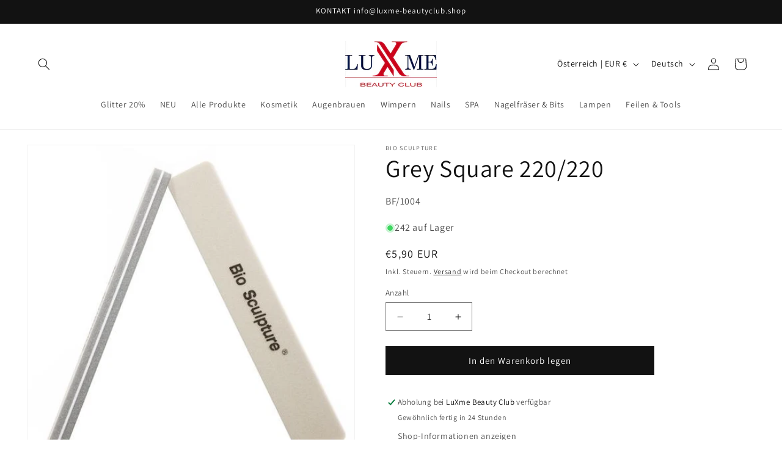

--- FILE ---
content_type: text/html; charset=utf-8
request_url: https://luxme-beautyclub.shop/de-at/products/grey-square-220-220
body_size: 65604
content:
<!doctype html>
<html class="js" lang="de">
  <head>
    <meta charset="utf-8">
    <meta http-equiv="X-UA-Compatible" content="IE=edge">
    <meta name="viewport" content="width=device-width,initial-scale=1">
    <meta name="theme-color" content="">
    <link rel="canonical" href="https://luxme-beautyclub.shop/de-at/products/grey-square-220-220"><link rel="icon" type="image/png" href="//luxme-beautyclub.shop/cdn/shop/files/LXM-FAV.png?crop=center&height=32&v=1635082874&width=32"><link rel="preconnect" href="https://fonts.shopifycdn.com" crossorigin><title>
      Grey Square 220/220
 &ndash; LuXme Beauty Club Onlineshop</title>

    
      <meta name="description" content="Bio Sculpture - BUFFS &amp;amp; FILES - Extra feine Feile mit einer 220er / 220er Körnung zum Bearbeiten von Naturnägeln Wasch und desinfizierbar. Inhalt - 10 Stück">
    

    

<meta property="og:site_name" content="LuXme Beauty Club Onlineshop">
<meta property="og:url" content="https://luxme-beautyclub.shop/de-at/products/grey-square-220-220">
<meta property="og:title" content="Grey Square 220/220">
<meta property="og:type" content="product">
<meta property="og:description" content="Bio Sculpture - BUFFS &amp;amp; FILES - Extra feine Feile mit einer 220er / 220er Körnung zum Bearbeiten von Naturnägeln Wasch und desinfizierbar. Inhalt - 10 Stück"><meta property="og:image" content="http://luxme-beautyclub.shop/cdn/shop/products/1004GreySquare.jpg?v=1635334401">
  <meta property="og:image:secure_url" content="https://luxme-beautyclub.shop/cdn/shop/products/1004GreySquare.jpg?v=1635334401">
  <meta property="og:image:width" content="500">
  <meta property="og:image:height" content="500"><meta property="og:price:amount" content="5,90">
  <meta property="og:price:currency" content="EUR"><meta name="twitter:card" content="summary_large_image">
<meta name="twitter:title" content="Grey Square 220/220">
<meta name="twitter:description" content="Bio Sculpture - BUFFS &amp;amp; FILES - Extra feine Feile mit einer 220er / 220er Körnung zum Bearbeiten von Naturnägeln Wasch und desinfizierbar. Inhalt - 10 Stück">


    <script src="//luxme-beautyclub.shop/cdn/shop/t/49/assets/constants.js?v=132983761750457495441765695697" defer="defer"></script>
    <script src="//luxme-beautyclub.shop/cdn/shop/t/49/assets/pubsub.js?v=25310214064522200911765695698" defer="defer"></script>
    <script src="//luxme-beautyclub.shop/cdn/shop/t/49/assets/global.js?v=7301445359237545521765695697" defer="defer"></script>
    <script src="//luxme-beautyclub.shop/cdn/shop/t/49/assets/details-disclosure.js?v=13653116266235556501765695697" defer="defer"></script>
    <script src="//luxme-beautyclub.shop/cdn/shop/t/49/assets/details-modal.js?v=25581673532751508451765695697" defer="defer"></script>
    <script src="//luxme-beautyclub.shop/cdn/shop/t/49/assets/search-form.js?v=133129549252120666541765695698" defer="defer"></script><script>window.performance && window.performance.mark && window.performance.mark('shopify.content_for_header.start');</script><meta name="google-site-verification" content="2_jKU_jbAQYy_squ4G4loWpsk6deiSHB-Z1SaX6wTpU">
<meta name="facebook-domain-verification" content="tdxm2x4bv7p12qrn6xi3ddtm9li13l">
<meta name="facebook-domain-verification" content="hvqnfah99ptrbrv3kbgtfuur430e1q">
<meta name="google-site-verification" content="2_jKU_jbAQYy_squ4G4loWpsk6deiSHB-Z1SaX6wTpU">
<meta id="shopify-digital-wallet" name="shopify-digital-wallet" content="/46331199647/digital_wallets/dialog">
<meta name="shopify-checkout-api-token" content="3f309f47128b74b433b8cbb9310fa8c5">
<meta id="in-context-paypal-metadata" data-shop-id="46331199647" data-venmo-supported="false" data-environment="production" data-locale="de_DE" data-paypal-v4="true" data-currency="EUR">
<link rel="alternate" hreflang="x-default" href="https://luxme-beautyclub.shop/de-at/products/grey-square-220-220">
<link rel="alternate" hreflang="de" href="https://luxme-beautyclub.shop/de-at/products/grey-square-220-220">
<link rel="alternate" hreflang="en" href="https://luxme-beautyclub.shop/en-at/products/grey-square-220-220">
<link rel="alternate" hreflang="de-CH" href="https://luxme-beautyclub.shop/products/grey-square-220-220">
<link rel="alternate" hreflang="fr-CH" href="https://luxme-beautyclub.shop/fr/products/grey-square-220-220">
<link rel="alternate" hreflang="en-CH" href="https://luxme-beautyclub.shop/en/products/grey-square-220-220">
<link rel="alternate" hreflang="it-CH" href="https://luxme-beautyclub.shop/it/products/grey-square-220-220">
<link rel="alternate" hreflang="de-LI" href="https://luxme-beautyclub.shop/products/grey-square-220-220">
<link rel="alternate" hreflang="fr-LI" href="https://luxme-beautyclub.shop/fr/products/grey-square-220-220">
<link rel="alternate" hreflang="en-LI" href="https://luxme-beautyclub.shop/en/products/grey-square-220-220">
<link rel="alternate" hreflang="it-LI" href="https://luxme-beautyclub.shop/it/products/grey-square-220-220">
<link rel="alternate" type="application/json+oembed" href="https://luxme-beautyclub.shop/de-at/products/grey-square-220-220.oembed">
<script async="async" src="/checkouts/internal/preloads.js?locale=de-AT"></script>
<script id="apple-pay-shop-capabilities" type="application/json">{"shopId":46331199647,"countryCode":"CH","currencyCode":"EUR","merchantCapabilities":["supports3DS"],"merchantId":"gid:\/\/shopify\/Shop\/46331199647","merchantName":"LuXme Beauty Club Onlineshop","requiredBillingContactFields":["postalAddress","email","phone"],"requiredShippingContactFields":["postalAddress","email","phone"],"shippingType":"shipping","supportedNetworks":["visa","masterCard"],"total":{"type":"pending","label":"LuXme Beauty Club Onlineshop","amount":"1.00"},"shopifyPaymentsEnabled":true,"supportsSubscriptions":true}</script>
<script id="shopify-features" type="application/json">{"accessToken":"3f309f47128b74b433b8cbb9310fa8c5","betas":["rich-media-storefront-analytics"],"domain":"luxme-beautyclub.shop","predictiveSearch":true,"shopId":46331199647,"locale":"de"}</script>
<script>var Shopify = Shopify || {};
Shopify.shop = "luxmebc.myshopify.com";
Shopify.locale = "de";
Shopify.currency = {"active":"EUR","rate":"1.0"};
Shopify.country = "AT";
Shopify.theme = {"name":"DAWN 15.4.1 2025-12-14","id":189393928566,"schema_name":"Dawn","schema_version":"15.4.1","theme_store_id":887,"role":"main"};
Shopify.theme.handle = "null";
Shopify.theme.style = {"id":null,"handle":null};
Shopify.cdnHost = "luxme-beautyclub.shop/cdn";
Shopify.routes = Shopify.routes || {};
Shopify.routes.root = "/de-at/";</script>
<script type="module">!function(o){(o.Shopify=o.Shopify||{}).modules=!0}(window);</script>
<script>!function(o){function n(){var o=[];function n(){o.push(Array.prototype.slice.apply(arguments))}return n.q=o,n}var t=o.Shopify=o.Shopify||{};t.loadFeatures=n(),t.autoloadFeatures=n()}(window);</script>
<script id="shop-js-analytics" type="application/json">{"pageType":"product"}</script>
<script defer="defer" async type="module" src="//luxme-beautyclub.shop/cdn/shopifycloud/shop-js/modules/v2/client.init-shop-cart-sync_DIwzDt8_.de.esm.js"></script>
<script defer="defer" async type="module" src="//luxme-beautyclub.shop/cdn/shopifycloud/shop-js/modules/v2/chunk.common_DK6FaseX.esm.js"></script>
<script defer="defer" async type="module" src="//luxme-beautyclub.shop/cdn/shopifycloud/shop-js/modules/v2/chunk.modal_DJrdBHKE.esm.js"></script>
<script type="module">
  await import("//luxme-beautyclub.shop/cdn/shopifycloud/shop-js/modules/v2/client.init-shop-cart-sync_DIwzDt8_.de.esm.js");
await import("//luxme-beautyclub.shop/cdn/shopifycloud/shop-js/modules/v2/chunk.common_DK6FaseX.esm.js");
await import("//luxme-beautyclub.shop/cdn/shopifycloud/shop-js/modules/v2/chunk.modal_DJrdBHKE.esm.js");

  window.Shopify.SignInWithShop?.initShopCartSync?.({"fedCMEnabled":true,"windoidEnabled":true});

</script>
<script>(function() {
  var isLoaded = false;
  function asyncLoad() {
    if (isLoaded) return;
    isLoaded = true;
    var urls = ["\/\/cdn.shopify.com\/proxy\/746e817e53f02d1b7d7561e9374089bc09a727b0d0260a5fa3c71cdb0f6fd3b5\/shopify-script-tags.s3.eu-west-1.amazonaws.com\/smartseo\/instantpage.js?shop=luxmebc.myshopify.com\u0026sp-cache-control=cHVibGljLCBtYXgtYWdlPTkwMA","https:\/\/ecommplugins-scripts.trustpilot.com\/v2.1\/js\/header.min.js?settings=eyJrZXkiOiIxTEpqeGt5Y1J2Q0w3Y09sIiwicyI6IiJ9\u0026v=2.5\u0026shop=luxmebc.myshopify.com","https:\/\/ecommplugins-scripts.trustpilot.com\/v2.1\/js\/success.min.js?settings=eyJrZXkiOiIxTEpqeGt5Y1J2Q0w3Y09sIiwicyI6IiIsInQiOlsib3JkZXJzL2Z1bGZpbGxlZCJdLCJ2IjoiIiwiYSI6IiJ9\u0026shop=luxmebc.myshopify.com","https:\/\/ecommplugins-trustboxsettings.trustpilot.com\/luxmebc.myshopify.com.js?settings=1751984271925\u0026shop=luxmebc.myshopify.com","https:\/\/widget.trustpilot.com\/bootstrap\/v5\/tp.widget.sync.bootstrap.min.js?shop=luxmebc.myshopify.com","https:\/\/static.affiliatly.com\/shopify\/v3\/shopify.js?affiliatly_code=AF-1073898\u0026s=2\u0026shop=luxmebc.myshopify.com"];
    for (var i = 0; i < urls.length; i++) {
      var s = document.createElement('script');
      s.type = 'text/javascript';
      s.async = true;
      s.src = urls[i];
      var x = document.getElementsByTagName('script')[0];
      x.parentNode.insertBefore(s, x);
    }
  };
  if(window.attachEvent) {
    window.attachEvent('onload', asyncLoad);
  } else {
    window.addEventListener('load', asyncLoad, false);
  }
})();</script>
<script id="__st">var __st={"a":46331199647,"offset":3600,"reqid":"483d2cf6-481f-400f-bd8b-53111fc4a329-1769654004","pageurl":"luxme-beautyclub.shop\/de-at\/products\/grey-square-220-220","u":"e6a7afc26ee9","p":"product","rtyp":"product","rid":5605228249247};</script>
<script>window.ShopifyPaypalV4VisibilityTracking = true;</script>
<script id="captcha-bootstrap">!function(){'use strict';const t='contact',e='account',n='new_comment',o=[[t,t],['blogs',n],['comments',n],[t,'customer']],c=[[e,'customer_login'],[e,'guest_login'],[e,'recover_customer_password'],[e,'create_customer']],r=t=>t.map((([t,e])=>`form[action*='/${t}']:not([data-nocaptcha='true']) input[name='form_type'][value='${e}']`)).join(','),a=t=>()=>t?[...document.querySelectorAll(t)].map((t=>t.form)):[];function s(){const t=[...o],e=r(t);return a(e)}const i='password',u='form_key',d=['recaptcha-v3-token','g-recaptcha-response','h-captcha-response',i],f=()=>{try{return window.sessionStorage}catch{return}},m='__shopify_v',_=t=>t.elements[u];function p(t,e,n=!1){try{const o=window.sessionStorage,c=JSON.parse(o.getItem(e)),{data:r}=function(t){const{data:e,action:n}=t;return t[m]||n?{data:e,action:n}:{data:t,action:n}}(c);for(const[e,n]of Object.entries(r))t.elements[e]&&(t.elements[e].value=n);n&&o.removeItem(e)}catch(o){console.error('form repopulation failed',{error:o})}}const l='form_type',E='cptcha';function T(t){t.dataset[E]=!0}const w=window,h=w.document,L='Shopify',v='ce_forms',y='captcha';let A=!1;((t,e)=>{const n=(g='f06e6c50-85a8-45c8-87d0-21a2b65856fe',I='https://cdn.shopify.com/shopifycloud/storefront-forms-hcaptcha/ce_storefront_forms_captcha_hcaptcha.v1.5.2.iife.js',D={infoText:'Durch hCaptcha geschützt',privacyText:'Datenschutz',termsText:'Allgemeine Geschäftsbedingungen'},(t,e,n)=>{const o=w[L][v],c=o.bindForm;if(c)return c(t,g,e,D).then(n);var r;o.q.push([[t,g,e,D],n]),r=I,A||(h.body.append(Object.assign(h.createElement('script'),{id:'captcha-provider',async:!0,src:r})),A=!0)});var g,I,D;w[L]=w[L]||{},w[L][v]=w[L][v]||{},w[L][v].q=[],w[L][y]=w[L][y]||{},w[L][y].protect=function(t,e){n(t,void 0,e),T(t)},Object.freeze(w[L][y]),function(t,e,n,w,h,L){const[v,y,A,g]=function(t,e,n){const i=e?o:[],u=t?c:[],d=[...i,...u],f=r(d),m=r(i),_=r(d.filter((([t,e])=>n.includes(e))));return[a(f),a(m),a(_),s()]}(w,h,L),I=t=>{const e=t.target;return e instanceof HTMLFormElement?e:e&&e.form},D=t=>v().includes(t);t.addEventListener('submit',(t=>{const e=I(t);if(!e)return;const n=D(e)&&!e.dataset.hcaptchaBound&&!e.dataset.recaptchaBound,o=_(e),c=g().includes(e)&&(!o||!o.value);(n||c)&&t.preventDefault(),c&&!n&&(function(t){try{if(!f())return;!function(t){const e=f();if(!e)return;const n=_(t);if(!n)return;const o=n.value;o&&e.removeItem(o)}(t);const e=Array.from(Array(32),(()=>Math.random().toString(36)[2])).join('');!function(t,e){_(t)||t.append(Object.assign(document.createElement('input'),{type:'hidden',name:u})),t.elements[u].value=e}(t,e),function(t,e){const n=f();if(!n)return;const o=[...t.querySelectorAll(`input[type='${i}']`)].map((({name:t})=>t)),c=[...d,...o],r={};for(const[a,s]of new FormData(t).entries())c.includes(a)||(r[a]=s);n.setItem(e,JSON.stringify({[m]:1,action:t.action,data:r}))}(t,e)}catch(e){console.error('failed to persist form',e)}}(e),e.submit())}));const S=(t,e)=>{t&&!t.dataset[E]&&(n(t,e.some((e=>e===t))),T(t))};for(const o of['focusin','change'])t.addEventListener(o,(t=>{const e=I(t);D(e)&&S(e,y())}));const B=e.get('form_key'),M=e.get(l),P=B&&M;t.addEventListener('DOMContentLoaded',(()=>{const t=y();if(P)for(const e of t)e.elements[l].value===M&&p(e,B);[...new Set([...A(),...v().filter((t=>'true'===t.dataset.shopifyCaptcha))])].forEach((e=>S(e,t)))}))}(h,new URLSearchParams(w.location.search),n,t,e,['guest_login'])})(!0,!0)}();</script>
<script integrity="sha256-4kQ18oKyAcykRKYeNunJcIwy7WH5gtpwJnB7kiuLZ1E=" data-source-attribution="shopify.loadfeatures" defer="defer" src="//luxme-beautyclub.shop/cdn/shopifycloud/storefront/assets/storefront/load_feature-a0a9edcb.js" crossorigin="anonymous"></script>
<script data-source-attribution="shopify.dynamic_checkout.dynamic.init">var Shopify=Shopify||{};Shopify.PaymentButton=Shopify.PaymentButton||{isStorefrontPortableWallets:!0,init:function(){window.Shopify.PaymentButton.init=function(){};var t=document.createElement("script");t.src="https://luxme-beautyclub.shop/cdn/shopifycloud/portable-wallets/latest/portable-wallets.de.js",t.type="module",document.head.appendChild(t)}};
</script>
<script data-source-attribution="shopify.dynamic_checkout.buyer_consent">
  function portableWalletsHideBuyerConsent(e){var t=document.getElementById("shopify-buyer-consent"),n=document.getElementById("shopify-subscription-policy-button");t&&n&&(t.classList.add("hidden"),t.setAttribute("aria-hidden","true"),n.removeEventListener("click",e))}function portableWalletsShowBuyerConsent(e){var t=document.getElementById("shopify-buyer-consent"),n=document.getElementById("shopify-subscription-policy-button");t&&n&&(t.classList.remove("hidden"),t.removeAttribute("aria-hidden"),n.addEventListener("click",e))}window.Shopify?.PaymentButton&&(window.Shopify.PaymentButton.hideBuyerConsent=portableWalletsHideBuyerConsent,window.Shopify.PaymentButton.showBuyerConsent=portableWalletsShowBuyerConsent);
</script>
<script data-source-attribution="shopify.dynamic_checkout.cart.bootstrap">document.addEventListener("DOMContentLoaded",(function(){function t(){return document.querySelector("shopify-accelerated-checkout-cart, shopify-accelerated-checkout")}if(t())Shopify.PaymentButton.init();else{new MutationObserver((function(e,n){t()&&(Shopify.PaymentButton.init(),n.disconnect())})).observe(document.body,{childList:!0,subtree:!0})}}));
</script>
<script id='scb4127' type='text/javascript' async='' src='https://luxme-beautyclub.shop/cdn/shopifycloud/privacy-banner/storefront-banner.js'></script><link id="shopify-accelerated-checkout-styles" rel="stylesheet" media="screen" href="https://luxme-beautyclub.shop/cdn/shopifycloud/portable-wallets/latest/accelerated-checkout-backwards-compat.css" crossorigin="anonymous">
<style id="shopify-accelerated-checkout-cart">
        #shopify-buyer-consent {
  margin-top: 1em;
  display: inline-block;
  width: 100%;
}

#shopify-buyer-consent.hidden {
  display: none;
}

#shopify-subscription-policy-button {
  background: none;
  border: none;
  padding: 0;
  text-decoration: underline;
  font-size: inherit;
  cursor: pointer;
}

#shopify-subscription-policy-button::before {
  box-shadow: none;
}

      </style>
<script id="sections-script" data-sections="header" defer="defer" src="//luxme-beautyclub.shop/cdn/shop/t/49/compiled_assets/scripts.js?v=3997"></script>
<script>window.performance && window.performance.mark && window.performance.mark('shopify.content_for_header.end');</script>


    <style data-shopify>
      @font-face {
  font-family: Assistant;
  font-weight: 400;
  font-style: normal;
  font-display: swap;
  src: url("//luxme-beautyclub.shop/cdn/fonts/assistant/assistant_n4.9120912a469cad1cc292572851508ca49d12e768.woff2") format("woff2"),
       url("//luxme-beautyclub.shop/cdn/fonts/assistant/assistant_n4.6e9875ce64e0fefcd3f4446b7ec9036b3ddd2985.woff") format("woff");
}

      @font-face {
  font-family: Assistant;
  font-weight: 700;
  font-style: normal;
  font-display: swap;
  src: url("//luxme-beautyclub.shop/cdn/fonts/assistant/assistant_n7.bf44452348ec8b8efa3aa3068825305886b1c83c.woff2") format("woff2"),
       url("//luxme-beautyclub.shop/cdn/fonts/assistant/assistant_n7.0c887fee83f6b3bda822f1150b912c72da0f7b64.woff") format("woff");
}

      
      
      @font-face {
  font-family: Assistant;
  font-weight: 400;
  font-style: normal;
  font-display: swap;
  src: url("//luxme-beautyclub.shop/cdn/fonts/assistant/assistant_n4.9120912a469cad1cc292572851508ca49d12e768.woff2") format("woff2"),
       url("//luxme-beautyclub.shop/cdn/fonts/assistant/assistant_n4.6e9875ce64e0fefcd3f4446b7ec9036b3ddd2985.woff") format("woff");
}


      
        :root,
        .color-scheme-1 {
          --color-background: 255,255,255;
        
          --gradient-background: #ffffff;
        

        

        --color-foreground: 18,18,18;
        --color-background-contrast: 191,191,191;
        --color-shadow: 18,18,18;
        --color-button: 18,18,18;
        --color-button-text: 255,255,255;
        --color-secondary-button: 255,255,255;
        --color-secondary-button-text: 18,18,18;
        --color-link: 18,18,18;
        --color-badge-foreground: 18,18,18;
        --color-badge-background: 255,255,255;
        --color-badge-border: 18,18,18;
        --payment-terms-background-color: rgb(255 255 255);
      }
      
        
        .color-scheme-2 {
          --color-background: 243,243,243;
        
          --gradient-background: #f3f3f3;
        

        

        --color-foreground: 18,18,18;
        --color-background-contrast: 179,179,179;
        --color-shadow: 18,18,18;
        --color-button: 18,18,18;
        --color-button-text: 243,243,243;
        --color-secondary-button: 243,243,243;
        --color-secondary-button-text: 18,18,18;
        --color-link: 18,18,18;
        --color-badge-foreground: 18,18,18;
        --color-badge-background: 243,243,243;
        --color-badge-border: 18,18,18;
        --payment-terms-background-color: rgb(243 243 243);
      }
      
        
        .color-scheme-3 {
          --color-background: 36,40,51;
        
          --gradient-background: #242833;
        

        

        --color-foreground: 255,255,255;
        --color-background-contrast: 47,52,66;
        --color-shadow: 18,18,18;
        --color-button: 255,255,255;
        --color-button-text: 0,0,0;
        --color-secondary-button: 36,40,51;
        --color-secondary-button-text: 255,255,255;
        --color-link: 255,255,255;
        --color-badge-foreground: 255,255,255;
        --color-badge-background: 36,40,51;
        --color-badge-border: 255,255,255;
        --payment-terms-background-color: rgb(36 40 51);
      }
      
        
        .color-scheme-4 {
          --color-background: 18,18,18;
        
          --gradient-background: #121212;
        

        

        --color-foreground: 255,255,255;
        --color-background-contrast: 146,146,146;
        --color-shadow: 18,18,18;
        --color-button: 255,255,255;
        --color-button-text: 18,18,18;
        --color-secondary-button: 18,18,18;
        --color-secondary-button-text: 255,255,255;
        --color-link: 255,255,255;
        --color-badge-foreground: 255,255,255;
        --color-badge-background: 18,18,18;
        --color-badge-border: 255,255,255;
        --payment-terms-background-color: rgb(18 18 18);
      }
      
        
        .color-scheme-5 {
          --color-background: 51,79,180;
        
          --gradient-background: #334fb4;
        

        

        --color-foreground: 255,255,255;
        --color-background-contrast: 23,35,81;
        --color-shadow: 18,18,18;
        --color-button: 255,255,255;
        --color-button-text: 51,79,180;
        --color-secondary-button: 51,79,180;
        --color-secondary-button-text: 255,255,255;
        --color-link: 255,255,255;
        --color-badge-foreground: 255,255,255;
        --color-badge-background: 51,79,180;
        --color-badge-border: 255,255,255;
        --payment-terms-background-color: rgb(51 79 180);
      }
      
        
        .color-scheme-7309e2f7-0b43-414c-8cea-a5812c857316 {
          --color-background: 36,40,51;
        
          --gradient-background: #242833;
        

        

        --color-foreground: 255,255,255;
        --color-background-contrast: 47,52,66;
        --color-shadow: 18,18,18;
        --color-button: 18,18,18;
        --color-button-text: 255,255,255;
        --color-secondary-button: 36,40,51;
        --color-secondary-button-text: 18,18,18;
        --color-link: 18,18,18;
        --color-badge-foreground: 255,255,255;
        --color-badge-background: 36,40,51;
        --color-badge-border: 255,255,255;
        --payment-terms-background-color: rgb(36 40 51);
      }
      

      body, .color-scheme-1, .color-scheme-2, .color-scheme-3, .color-scheme-4, .color-scheme-5, .color-scheme-7309e2f7-0b43-414c-8cea-a5812c857316 {
        color: rgba(var(--color-foreground), 0.75);
        background-color: rgb(var(--color-background));
      }

      :root {
        --font-body-family: Assistant, sans-serif;
        --font-body-style: normal;
        --font-body-weight: 400;
        --font-body-weight-bold: 700;

        --font-heading-family: Assistant, sans-serif;
        --font-heading-style: normal;
        --font-heading-weight: 400;

        --font-body-scale: 1.0;
        --font-heading-scale: 1.0;

        --media-padding: px;
        --media-border-opacity: 0.05;
        --media-border-width: 1px;
        --media-radius: 0px;
        --media-shadow-opacity: 0.0;
        --media-shadow-horizontal-offset: 0px;
        --media-shadow-vertical-offset: 0px;
        --media-shadow-blur-radius: 5px;
        --media-shadow-visible: 0;

        --page-width: 130rem;
        --page-width-margin: 0rem;

        --product-card-image-padding: 0.0rem;
        --product-card-corner-radius: 0.0rem;
        --product-card-text-alignment: center;
        --product-card-border-width: 0.1rem;
        --product-card-border-opacity: 0.1;
        --product-card-shadow-opacity: 0.0;
        --product-card-shadow-visible: 0;
        --product-card-shadow-horizontal-offset: 0.0rem;
        --product-card-shadow-vertical-offset: 0.4rem;
        --product-card-shadow-blur-radius: 0.5rem;

        --collection-card-image-padding: 0.0rem;
        --collection-card-corner-radius: 0.0rem;
        --collection-card-text-alignment: left;
        --collection-card-border-width: 0.0rem;
        --collection-card-border-opacity: 0.1;
        --collection-card-shadow-opacity: 0.0;
        --collection-card-shadow-visible: 0;
        --collection-card-shadow-horizontal-offset: 0.0rem;
        --collection-card-shadow-vertical-offset: 0.4rem;
        --collection-card-shadow-blur-radius: 0.5rem;

        --blog-card-image-padding: 0.0rem;
        --blog-card-corner-radius: 0.0rem;
        --blog-card-text-alignment: left;
        --blog-card-border-width: 0.0rem;
        --blog-card-border-opacity: 0.1;
        --blog-card-shadow-opacity: 0.0;
        --blog-card-shadow-visible: 0;
        --blog-card-shadow-horizontal-offset: 0.0rem;
        --blog-card-shadow-vertical-offset: 0.4rem;
        --blog-card-shadow-blur-radius: 0.5rem;

        --badge-corner-radius: 4.0rem;

        --popup-border-width: 1px;
        --popup-border-opacity: 0.1;
        --popup-corner-radius: 0px;
        --popup-shadow-opacity: 0.05;
        --popup-shadow-horizontal-offset: 0px;
        --popup-shadow-vertical-offset: 4px;
        --popup-shadow-blur-radius: 5px;

        --drawer-border-width: 1px;
        --drawer-border-opacity: 0.1;
        --drawer-shadow-opacity: 0.0;
        --drawer-shadow-horizontal-offset: 0px;
        --drawer-shadow-vertical-offset: 4px;
        --drawer-shadow-blur-radius: 5px;

        --spacing-sections-desktop: 12px;
        --spacing-sections-mobile: 12px;

        --grid-desktop-vertical-spacing: 12px;
        --grid-desktop-horizontal-spacing: 12px;
        --grid-mobile-vertical-spacing: 6px;
        --grid-mobile-horizontal-spacing: 6px;

        --text-boxes-border-opacity: 0.1;
        --text-boxes-border-width: 0px;
        --text-boxes-radius: 0px;
        --text-boxes-shadow-opacity: 0.0;
        --text-boxes-shadow-visible: 0;
        --text-boxes-shadow-horizontal-offset: 0px;
        --text-boxes-shadow-vertical-offset: 4px;
        --text-boxes-shadow-blur-radius: 5px;

        --buttons-radius: 0px;
        --buttons-radius-outset: 0px;
        --buttons-border-width: 1px;
        --buttons-border-opacity: 1.0;
        --buttons-shadow-opacity: 0.0;
        --buttons-shadow-visible: 0;
        --buttons-shadow-horizontal-offset: 0px;
        --buttons-shadow-vertical-offset: 4px;
        --buttons-shadow-blur-radius: 5px;
        --buttons-border-offset: 0px;

        --inputs-radius: 0px;
        --inputs-border-width: 1px;
        --inputs-border-opacity: 0.55;
        --inputs-shadow-opacity: 0.0;
        --inputs-shadow-horizontal-offset: 0px;
        --inputs-margin-offset: 0px;
        --inputs-shadow-vertical-offset: 4px;
        --inputs-shadow-blur-radius: 5px;
        --inputs-radius-outset: 0px;

        --variant-pills-radius: 40px;
        --variant-pills-border-width: 1px;
        --variant-pills-border-opacity: 0.55;
        --variant-pills-shadow-opacity: 0.0;
        --variant-pills-shadow-horizontal-offset: 0px;
        --variant-pills-shadow-vertical-offset: 4px;
        --variant-pills-shadow-blur-radius: 5px;
      }

      *,
      *::before,
      *::after {
        box-sizing: inherit;
      }

      html {
        box-sizing: border-box;
        font-size: calc(var(--font-body-scale) * 62.5%);
        height: 100%;
      }

      body {
        display: grid;
        grid-template-rows: auto auto 1fr auto;
        grid-template-columns: 100%;
        min-height: 100%;
        margin: 0;
        font-size: 1.5rem;
        letter-spacing: 0.06rem;
        line-height: calc(1 + 0.8 / var(--font-body-scale));
        font-family: var(--font-body-family);
        font-style: var(--font-body-style);
        font-weight: var(--font-body-weight);
      }

      @media screen and (min-width: 750px) {
        body {
          font-size: 1.6rem;
        }
      }
    </style>

    <link href="//luxme-beautyclub.shop/cdn/shop/t/49/assets/base.css?v=141862352876254325941765787748" rel="stylesheet" type="text/css" media="all" />
    <link rel="stylesheet" href="//luxme-beautyclub.shop/cdn/shop/t/49/assets/component-cart-items.css?v=13033300910818915211765695696" media="print" onload="this.media='all'">
      <link rel="preload" as="font" href="//luxme-beautyclub.shop/cdn/fonts/assistant/assistant_n4.9120912a469cad1cc292572851508ca49d12e768.woff2" type="font/woff2" crossorigin>
      

      <link rel="preload" as="font" href="//luxme-beautyclub.shop/cdn/fonts/assistant/assistant_n4.9120912a469cad1cc292572851508ca49d12e768.woff2" type="font/woff2" crossorigin>
      
<link href="//luxme-beautyclub.shop/cdn/shop/t/49/assets/component-localization-form.css?v=170315343355214948141765695697" rel="stylesheet" type="text/css" media="all" />
      <script src="//luxme-beautyclub.shop/cdn/shop/t/49/assets/localization-form.js?v=144176611646395275351765695698" defer="defer"></script><link
        rel="stylesheet"
        href="//luxme-beautyclub.shop/cdn/shop/t/49/assets/component-predictive-search.css?v=118923337488134913561765695697"
        media="print"
        onload="this.media='all'"
      ><script>
      if (Shopify.designMode) {
        document.documentElement.classList.add('shopify-design-mode');
      }
    </script>
  <!-- BEGIN app block: shopify://apps/geo-pro-geolocation/blocks/geopro/16fc5313-7aee-4e90-ac95-f50fc7c8b657 --><!-- This snippet is used to load Geo:Pro data on the storefront -->
<meta class='geo-ip' content='[base64]/[base64]'>
<!-- This snippet initializes the plugin -->
<script async>
  try {
    const loadGeoPro=()=>{let e=e=>{if(!e||e.isCrawler||"success"!==e.message){window.geopro_cancel="1";return}let o=e.isAdmin?"el-geoip-location-admin":"el-geoip-location",s=Date.now()+864e5;localStorage.setItem(o,JSON.stringify({value:e.data,expires:s})),e.isAdmin&&localStorage.setItem("el-geoip-admin",JSON.stringify({value:"1",expires:s}))},o=new XMLHttpRequest;o.open("GET","https://geo.geoproapp.com?x-api-key=91e359ab7-2b63-539e-1de2-c4bf731367a7",!0),o.responseType="json",o.onload=()=>e(200===o.status?o.response:null),o.send()},load=!["el-geoip-location-admin","el-geoip-location"].some(e=>{try{let o=JSON.parse(localStorage.getItem(e));return o&&o.expires>Date.now()}catch(s){return!1}});load&&loadGeoPro();
  } catch(e) {
    console.warn('Geo:Pro error', e);
    window.geopro_cancel = '1';
  }
</script>
<script src="https://cdn.shopify.com/extensions/019b746b-26da-7a64-a671-397924f34f11/easylocation-195/assets/easylocation-storefront.min.js" type="text/javascript" async></script>


<!-- END app block --><!-- BEGIN app block: shopify://apps/smart-seo/blocks/smartseo/7b0a6064-ca2e-4392-9a1d-8c43c942357b --><meta name="smart-seo-integrated" content="true" /><!-- metatagsSavedToSEOFields: true --><!-- END app block --><!-- BEGIN app block: shopify://apps/timesact-pre-order/blocks/app-embed/bf6c109b-79b5-457c-8752-0e5e9e9676e7 -->
<!-- END app block --><script src="https://cdn.shopify.com/extensions/3ee93129-d11c-4adb-8a29-0c9bec8a2202/preorder-notify-me-timesact-17/assets/timesact.js" type="text/javascript" defer="defer"></script>
<link href="https://cdn.shopify.com/extensions/3ee93129-d11c-4adb-8a29-0c9bec8a2202/preorder-notify-me-timesact-17/assets/timesact.css" rel="stylesheet" type="text/css" media="all">
<link href="https://monorail-edge.shopifysvc.com" rel="dns-prefetch">
<script>(function(){if ("sendBeacon" in navigator && "performance" in window) {try {var session_token_from_headers = performance.getEntriesByType('navigation')[0].serverTiming.find(x => x.name == '_s').description;} catch {var session_token_from_headers = undefined;}var session_cookie_matches = document.cookie.match(/_shopify_s=([^;]*)/);var session_token_from_cookie = session_cookie_matches && session_cookie_matches.length === 2 ? session_cookie_matches[1] : "";var session_token = session_token_from_headers || session_token_from_cookie || "";function handle_abandonment_event(e) {var entries = performance.getEntries().filter(function(entry) {return /monorail-edge.shopifysvc.com/.test(entry.name);});if (!window.abandonment_tracked && entries.length === 0) {window.abandonment_tracked = true;var currentMs = Date.now();var navigation_start = performance.timing.navigationStart;var payload = {shop_id: 46331199647,url: window.location.href,navigation_start,duration: currentMs - navigation_start,session_token,page_type: "product"};window.navigator.sendBeacon("https://monorail-edge.shopifysvc.com/v1/produce", JSON.stringify({schema_id: "online_store_buyer_site_abandonment/1.1",payload: payload,metadata: {event_created_at_ms: currentMs,event_sent_at_ms: currentMs}}));}}window.addEventListener('pagehide', handle_abandonment_event);}}());</script>
<script id="web-pixels-manager-setup">(function e(e,d,r,n,o){if(void 0===o&&(o={}),!Boolean(null===(a=null===(i=window.Shopify)||void 0===i?void 0:i.analytics)||void 0===a?void 0:a.replayQueue)){var i,a;window.Shopify=window.Shopify||{};var t=window.Shopify;t.analytics=t.analytics||{};var s=t.analytics;s.replayQueue=[],s.publish=function(e,d,r){return s.replayQueue.push([e,d,r]),!0};try{self.performance.mark("wpm:start")}catch(e){}var l=function(){var e={modern:/Edge?\/(1{2}[4-9]|1[2-9]\d|[2-9]\d{2}|\d{4,})\.\d+(\.\d+|)|Firefox\/(1{2}[4-9]|1[2-9]\d|[2-9]\d{2}|\d{4,})\.\d+(\.\d+|)|Chrom(ium|e)\/(9{2}|\d{3,})\.\d+(\.\d+|)|(Maci|X1{2}).+ Version\/(15\.\d+|(1[6-9]|[2-9]\d|\d{3,})\.\d+)([,.]\d+|)( \(\w+\)|)( Mobile\/\w+|) Safari\/|Chrome.+OPR\/(9{2}|\d{3,})\.\d+\.\d+|(CPU[ +]OS|iPhone[ +]OS|CPU[ +]iPhone|CPU IPhone OS|CPU iPad OS)[ +]+(15[._]\d+|(1[6-9]|[2-9]\d|\d{3,})[._]\d+)([._]\d+|)|Android:?[ /-](13[3-9]|1[4-9]\d|[2-9]\d{2}|\d{4,})(\.\d+|)(\.\d+|)|Android.+Firefox\/(13[5-9]|1[4-9]\d|[2-9]\d{2}|\d{4,})\.\d+(\.\d+|)|Android.+Chrom(ium|e)\/(13[3-9]|1[4-9]\d|[2-9]\d{2}|\d{4,})\.\d+(\.\d+|)|SamsungBrowser\/([2-9]\d|\d{3,})\.\d+/,legacy:/Edge?\/(1[6-9]|[2-9]\d|\d{3,})\.\d+(\.\d+|)|Firefox\/(5[4-9]|[6-9]\d|\d{3,})\.\d+(\.\d+|)|Chrom(ium|e)\/(5[1-9]|[6-9]\d|\d{3,})\.\d+(\.\d+|)([\d.]+$|.*Safari\/(?![\d.]+ Edge\/[\d.]+$))|(Maci|X1{2}).+ Version\/(10\.\d+|(1[1-9]|[2-9]\d|\d{3,})\.\d+)([,.]\d+|)( \(\w+\)|)( Mobile\/\w+|) Safari\/|Chrome.+OPR\/(3[89]|[4-9]\d|\d{3,})\.\d+\.\d+|(CPU[ +]OS|iPhone[ +]OS|CPU[ +]iPhone|CPU IPhone OS|CPU iPad OS)[ +]+(10[._]\d+|(1[1-9]|[2-9]\d|\d{3,})[._]\d+)([._]\d+|)|Android:?[ /-](13[3-9]|1[4-9]\d|[2-9]\d{2}|\d{4,})(\.\d+|)(\.\d+|)|Mobile Safari.+OPR\/([89]\d|\d{3,})\.\d+\.\d+|Android.+Firefox\/(13[5-9]|1[4-9]\d|[2-9]\d{2}|\d{4,})\.\d+(\.\d+|)|Android.+Chrom(ium|e)\/(13[3-9]|1[4-9]\d|[2-9]\d{2}|\d{4,})\.\d+(\.\d+|)|Android.+(UC? ?Browser|UCWEB|U3)[ /]?(15\.([5-9]|\d{2,})|(1[6-9]|[2-9]\d|\d{3,})\.\d+)\.\d+|SamsungBrowser\/(5\.\d+|([6-9]|\d{2,})\.\d+)|Android.+MQ{2}Browser\/(14(\.(9|\d{2,})|)|(1[5-9]|[2-9]\d|\d{3,})(\.\d+|))(\.\d+|)|K[Aa][Ii]OS\/(3\.\d+|([4-9]|\d{2,})\.\d+)(\.\d+|)/},d=e.modern,r=e.legacy,n=navigator.userAgent;return n.match(d)?"modern":n.match(r)?"legacy":"unknown"}(),u="modern"===l?"modern":"legacy",c=(null!=n?n:{modern:"",legacy:""})[u],f=function(e){return[e.baseUrl,"/wpm","/b",e.hashVersion,"modern"===e.buildTarget?"m":"l",".js"].join("")}({baseUrl:d,hashVersion:r,buildTarget:u}),m=function(e){var d=e.version,r=e.bundleTarget,n=e.surface,o=e.pageUrl,i=e.monorailEndpoint;return{emit:function(e){var a=e.status,t=e.errorMsg,s=(new Date).getTime(),l=JSON.stringify({metadata:{event_sent_at_ms:s},events:[{schema_id:"web_pixels_manager_load/3.1",payload:{version:d,bundle_target:r,page_url:o,status:a,surface:n,error_msg:t},metadata:{event_created_at_ms:s}}]});if(!i)return console&&console.warn&&console.warn("[Web Pixels Manager] No Monorail endpoint provided, skipping logging."),!1;try{return self.navigator.sendBeacon.bind(self.navigator)(i,l)}catch(e){}var u=new XMLHttpRequest;try{return u.open("POST",i,!0),u.setRequestHeader("Content-Type","text/plain"),u.send(l),!0}catch(e){return console&&console.warn&&console.warn("[Web Pixels Manager] Got an unhandled error while logging to Monorail."),!1}}}}({version:r,bundleTarget:l,surface:e.surface,pageUrl:self.location.href,monorailEndpoint:e.monorailEndpoint});try{o.browserTarget=l,function(e){var d=e.src,r=e.async,n=void 0===r||r,o=e.onload,i=e.onerror,a=e.sri,t=e.scriptDataAttributes,s=void 0===t?{}:t,l=document.createElement("script"),u=document.querySelector("head"),c=document.querySelector("body");if(l.async=n,l.src=d,a&&(l.integrity=a,l.crossOrigin="anonymous"),s)for(var f in s)if(Object.prototype.hasOwnProperty.call(s,f))try{l.dataset[f]=s[f]}catch(e){}if(o&&l.addEventListener("load",o),i&&l.addEventListener("error",i),u)u.appendChild(l);else{if(!c)throw new Error("Did not find a head or body element to append the script");c.appendChild(l)}}({src:f,async:!0,onload:function(){if(!function(){var e,d;return Boolean(null===(d=null===(e=window.Shopify)||void 0===e?void 0:e.analytics)||void 0===d?void 0:d.initialized)}()){var d=window.webPixelsManager.init(e)||void 0;if(d){var r=window.Shopify.analytics;r.replayQueue.forEach((function(e){var r=e[0],n=e[1],o=e[2];d.publishCustomEvent(r,n,o)})),r.replayQueue=[],r.publish=d.publishCustomEvent,r.visitor=d.visitor,r.initialized=!0}}},onerror:function(){return m.emit({status:"failed",errorMsg:"".concat(f," has failed to load")})},sri:function(e){var d=/^sha384-[A-Za-z0-9+/=]+$/;return"string"==typeof e&&d.test(e)}(c)?c:"",scriptDataAttributes:o}),m.emit({status:"loading"})}catch(e){m.emit({status:"failed",errorMsg:(null==e?void 0:e.message)||"Unknown error"})}}})({shopId: 46331199647,storefrontBaseUrl: "https://luxme-beautyclub.shop",extensionsBaseUrl: "https://extensions.shopifycdn.com/cdn/shopifycloud/web-pixels-manager",monorailEndpoint: "https://monorail-edge.shopifysvc.com/unstable/produce_batch",surface: "storefront-renderer",enabledBetaFlags: ["2dca8a86"],webPixelsConfigList: [{"id":"3009577334","configuration":"{\"accountID\":\"AF-1073898\", \"server\": \"S2\"}","eventPayloadVersion":"v1","runtimeContext":"STRICT","scriptVersion":"7a2c71e345b769300212968dc75a7a85","type":"APP","apiClientId":293037,"privacyPurposes":["ANALYTICS","MARKETING","SALE_OF_DATA"],"dataSharingAdjustments":{"protectedCustomerApprovalScopes":["read_customer_email","read_customer_name","read_customer_personal_data","read_customer_phone"]}},{"id":"1620705654","configuration":"{\"endpoint\":\"https:\\\/\\\/api.parcelpanel.com\",\"debugMode\":\"false\"}","eventPayloadVersion":"v1","runtimeContext":"STRICT","scriptVersion":"f2b9a7bfa08fd9028733e48bf62dd9f1","type":"APP","apiClientId":2681387,"privacyPurposes":["ANALYTICS"],"dataSharingAdjustments":{"protectedCustomerApprovalScopes":["read_customer_address","read_customer_email","read_customer_name","read_customer_personal_data","read_customer_phone"]}},{"id":"971702646","configuration":"{\"config\":\"{\\\"pixel_id\\\":\\\"G-YMQ76NRE5C\\\",\\\"target_country\\\":\\\"CH\\\",\\\"gtag_events\\\":[{\\\"type\\\":\\\"search\\\",\\\"action_label\\\":[\\\"G-YMQ76NRE5C\\\",\\\"AW-729109587\\\/TDjICLLdu6cBENOo1dsC\\\"]},{\\\"type\\\":\\\"begin_checkout\\\",\\\"action_label\\\":[\\\"G-YMQ76NRE5C\\\",\\\"AW-729109587\\\/e-rXCK_du6cBENOo1dsC\\\"]},{\\\"type\\\":\\\"view_item\\\",\\\"action_label\\\":[\\\"G-YMQ76NRE5C\\\",\\\"AW-729109587\\\/P1kiCKndu6cBENOo1dsC\\\",\\\"MC-MBFJVC56GJ\\\"]},{\\\"type\\\":\\\"purchase\\\",\\\"action_label\\\":[\\\"G-YMQ76NRE5C\\\",\\\"AW-729109587\\\/v85hCKbdu6cBENOo1dsC\\\",\\\"MC-MBFJVC56GJ\\\"]},{\\\"type\\\":\\\"page_view\\\",\\\"action_label\\\":[\\\"G-YMQ76NRE5C\\\",\\\"AW-729109587\\\/kqU7CKPdu6cBENOo1dsC\\\",\\\"MC-MBFJVC56GJ\\\"]},{\\\"type\\\":\\\"add_payment_info\\\",\\\"action_label\\\":[\\\"G-YMQ76NRE5C\\\",\\\"AW-729109587\\\/mVQlCLXdu6cBENOo1dsC\\\"]},{\\\"type\\\":\\\"add_to_cart\\\",\\\"action_label\\\":[\\\"G-YMQ76NRE5C\\\",\\\"AW-729109587\\\/hcIECKzdu6cBENOo1dsC\\\"]}],\\\"enable_monitoring_mode\\\":false}\"}","eventPayloadVersion":"v1","runtimeContext":"OPEN","scriptVersion":"b2a88bafab3e21179ed38636efcd8a93","type":"APP","apiClientId":1780363,"privacyPurposes":[],"dataSharingAdjustments":{"protectedCustomerApprovalScopes":["read_customer_address","read_customer_email","read_customer_name","read_customer_personal_data","read_customer_phone"]}},{"id":"313983263","configuration":"{\"pixel_id\":\"796795267802826\",\"pixel_type\":\"facebook_pixel\",\"metaapp_system_user_token\":\"-\"}","eventPayloadVersion":"v1","runtimeContext":"OPEN","scriptVersion":"ca16bc87fe92b6042fbaa3acc2fbdaa6","type":"APP","apiClientId":2329312,"privacyPurposes":["ANALYTICS","MARKETING","SALE_OF_DATA"],"dataSharingAdjustments":{"protectedCustomerApprovalScopes":["read_customer_address","read_customer_email","read_customer_name","read_customer_personal_data","read_customer_phone"]}},{"id":"shopify-app-pixel","configuration":"{}","eventPayloadVersion":"v1","runtimeContext":"STRICT","scriptVersion":"0450","apiClientId":"shopify-pixel","type":"APP","privacyPurposes":["ANALYTICS","MARKETING"]},{"id":"shopify-custom-pixel","eventPayloadVersion":"v1","runtimeContext":"LAX","scriptVersion":"0450","apiClientId":"shopify-pixel","type":"CUSTOM","privacyPurposes":["ANALYTICS","MARKETING"]}],isMerchantRequest: false,initData: {"shop":{"name":"LuXme Beauty Club Onlineshop","paymentSettings":{"currencyCode":"CHF"},"myshopifyDomain":"luxmebc.myshopify.com","countryCode":"CH","storefrontUrl":"https:\/\/luxme-beautyclub.shop\/de-at"},"customer":null,"cart":null,"checkout":null,"productVariants":[{"price":{"amount":5.9,"currencyCode":"EUR"},"product":{"title":"Grey Square 220\/220","vendor":"Bio Sculpture","id":"5605228249247","untranslatedTitle":"Grey Square 220\/220","url":"\/de-at\/products\/grey-square-220-220","type":"Nagelfeilen"},"id":"36049486774431","image":{"src":"\/\/luxme-beautyclub.shop\/cdn\/shop\/products\/1004GreySquare.jpg?v=1635334401"},"sku":"BF\/1004","title":"Default Title","untranslatedTitle":"Default Title"}],"purchasingCompany":null},},"https://luxme-beautyclub.shop/cdn","1d2a099fw23dfb22ep557258f5m7a2edbae",{"modern":"","legacy":""},{"shopId":"46331199647","storefrontBaseUrl":"https:\/\/luxme-beautyclub.shop","extensionBaseUrl":"https:\/\/extensions.shopifycdn.com\/cdn\/shopifycloud\/web-pixels-manager","surface":"storefront-renderer","enabledBetaFlags":"[\"2dca8a86\"]","isMerchantRequest":"false","hashVersion":"1d2a099fw23dfb22ep557258f5m7a2edbae","publish":"custom","events":"[[\"page_viewed\",{}],[\"product_viewed\",{\"productVariant\":{\"price\":{\"amount\":5.9,\"currencyCode\":\"EUR\"},\"product\":{\"title\":\"Grey Square 220\/220\",\"vendor\":\"Bio Sculpture\",\"id\":\"5605228249247\",\"untranslatedTitle\":\"Grey Square 220\/220\",\"url\":\"\/de-at\/products\/grey-square-220-220\",\"type\":\"Nagelfeilen\"},\"id\":\"36049486774431\",\"image\":{\"src\":\"\/\/luxme-beautyclub.shop\/cdn\/shop\/products\/1004GreySquare.jpg?v=1635334401\"},\"sku\":\"BF\/1004\",\"title\":\"Default Title\",\"untranslatedTitle\":\"Default Title\"}}]]"});</script><script>
  window.ShopifyAnalytics = window.ShopifyAnalytics || {};
  window.ShopifyAnalytics.meta = window.ShopifyAnalytics.meta || {};
  window.ShopifyAnalytics.meta.currency = 'EUR';
  var meta = {"product":{"id":5605228249247,"gid":"gid:\/\/shopify\/Product\/5605228249247","vendor":"Bio Sculpture","type":"Nagelfeilen","handle":"grey-square-220-220","variants":[{"id":36049486774431,"price":590,"name":"Grey Square 220\/220","public_title":null,"sku":"BF\/1004"}],"remote":false},"page":{"pageType":"product","resourceType":"product","resourceId":5605228249247,"requestId":"483d2cf6-481f-400f-bd8b-53111fc4a329-1769654004"}};
  for (var attr in meta) {
    window.ShopifyAnalytics.meta[attr] = meta[attr];
  }
</script>
<script class="analytics">
  (function () {
    var customDocumentWrite = function(content) {
      var jquery = null;

      if (window.jQuery) {
        jquery = window.jQuery;
      } else if (window.Checkout && window.Checkout.$) {
        jquery = window.Checkout.$;
      }

      if (jquery) {
        jquery('body').append(content);
      }
    };

    var hasLoggedConversion = function(token) {
      if (token) {
        return document.cookie.indexOf('loggedConversion=' + token) !== -1;
      }
      return false;
    }

    var setCookieIfConversion = function(token) {
      if (token) {
        var twoMonthsFromNow = new Date(Date.now());
        twoMonthsFromNow.setMonth(twoMonthsFromNow.getMonth() + 2);

        document.cookie = 'loggedConversion=' + token + '; expires=' + twoMonthsFromNow;
      }
    }

    var trekkie = window.ShopifyAnalytics.lib = window.trekkie = window.trekkie || [];
    if (trekkie.integrations) {
      return;
    }
    trekkie.methods = [
      'identify',
      'page',
      'ready',
      'track',
      'trackForm',
      'trackLink'
    ];
    trekkie.factory = function(method) {
      return function() {
        var args = Array.prototype.slice.call(arguments);
        args.unshift(method);
        trekkie.push(args);
        return trekkie;
      };
    };
    for (var i = 0; i < trekkie.methods.length; i++) {
      var key = trekkie.methods[i];
      trekkie[key] = trekkie.factory(key);
    }
    trekkie.load = function(config) {
      trekkie.config = config || {};
      trekkie.config.initialDocumentCookie = document.cookie;
      var first = document.getElementsByTagName('script')[0];
      var script = document.createElement('script');
      script.type = 'text/javascript';
      script.onerror = function(e) {
        var scriptFallback = document.createElement('script');
        scriptFallback.type = 'text/javascript';
        scriptFallback.onerror = function(error) {
                var Monorail = {
      produce: function produce(monorailDomain, schemaId, payload) {
        var currentMs = new Date().getTime();
        var event = {
          schema_id: schemaId,
          payload: payload,
          metadata: {
            event_created_at_ms: currentMs,
            event_sent_at_ms: currentMs
          }
        };
        return Monorail.sendRequest("https://" + monorailDomain + "/v1/produce", JSON.stringify(event));
      },
      sendRequest: function sendRequest(endpointUrl, payload) {
        // Try the sendBeacon API
        if (window && window.navigator && typeof window.navigator.sendBeacon === 'function' && typeof window.Blob === 'function' && !Monorail.isIos12()) {
          var blobData = new window.Blob([payload], {
            type: 'text/plain'
          });

          if (window.navigator.sendBeacon(endpointUrl, blobData)) {
            return true;
          } // sendBeacon was not successful

        } // XHR beacon

        var xhr = new XMLHttpRequest();

        try {
          xhr.open('POST', endpointUrl);
          xhr.setRequestHeader('Content-Type', 'text/plain');
          xhr.send(payload);
        } catch (e) {
          console.log(e);
        }

        return false;
      },
      isIos12: function isIos12() {
        return window.navigator.userAgent.lastIndexOf('iPhone; CPU iPhone OS 12_') !== -1 || window.navigator.userAgent.lastIndexOf('iPad; CPU OS 12_') !== -1;
      }
    };
    Monorail.produce('monorail-edge.shopifysvc.com',
      'trekkie_storefront_load_errors/1.1',
      {shop_id: 46331199647,
      theme_id: 189393928566,
      app_name: "storefront",
      context_url: window.location.href,
      source_url: "//luxme-beautyclub.shop/cdn/s/trekkie.storefront.a804e9514e4efded663580eddd6991fcc12b5451.min.js"});

        };
        scriptFallback.async = true;
        scriptFallback.src = '//luxme-beautyclub.shop/cdn/s/trekkie.storefront.a804e9514e4efded663580eddd6991fcc12b5451.min.js';
        first.parentNode.insertBefore(scriptFallback, first);
      };
      script.async = true;
      script.src = '//luxme-beautyclub.shop/cdn/s/trekkie.storefront.a804e9514e4efded663580eddd6991fcc12b5451.min.js';
      first.parentNode.insertBefore(script, first);
    };
    trekkie.load(
      {"Trekkie":{"appName":"storefront","development":false,"defaultAttributes":{"shopId":46331199647,"isMerchantRequest":null,"themeId":189393928566,"themeCityHash":"8764327484984974511","contentLanguage":"de","currency":"EUR","eventMetadataId":"c3ee7c01-cded-4e1f-8f80-301e44a65f44"},"isServerSideCookieWritingEnabled":true,"monorailRegion":"shop_domain","enabledBetaFlags":["65f19447","b5387b81"]},"Session Attribution":{},"S2S":{"facebookCapiEnabled":true,"source":"trekkie-storefront-renderer","apiClientId":580111}}
    );

    var loaded = false;
    trekkie.ready(function() {
      if (loaded) return;
      loaded = true;

      window.ShopifyAnalytics.lib = window.trekkie;

      var originalDocumentWrite = document.write;
      document.write = customDocumentWrite;
      try { window.ShopifyAnalytics.merchantGoogleAnalytics.call(this); } catch(error) {};
      document.write = originalDocumentWrite;

      window.ShopifyAnalytics.lib.page(null,{"pageType":"product","resourceType":"product","resourceId":5605228249247,"requestId":"483d2cf6-481f-400f-bd8b-53111fc4a329-1769654004","shopifyEmitted":true});

      var match = window.location.pathname.match(/checkouts\/(.+)\/(thank_you|post_purchase)/)
      var token = match? match[1]: undefined;
      if (!hasLoggedConversion(token)) {
        setCookieIfConversion(token);
        window.ShopifyAnalytics.lib.track("Viewed Product",{"currency":"EUR","variantId":36049486774431,"productId":5605228249247,"productGid":"gid:\/\/shopify\/Product\/5605228249247","name":"Grey Square 220\/220","price":"5.90","sku":"BF\/1004","brand":"Bio Sculpture","variant":null,"category":"Nagelfeilen","nonInteraction":true,"remote":false},undefined,undefined,{"shopifyEmitted":true});
      window.ShopifyAnalytics.lib.track("monorail:\/\/trekkie_storefront_viewed_product\/1.1",{"currency":"EUR","variantId":36049486774431,"productId":5605228249247,"productGid":"gid:\/\/shopify\/Product\/5605228249247","name":"Grey Square 220\/220","price":"5.90","sku":"BF\/1004","brand":"Bio Sculpture","variant":null,"category":"Nagelfeilen","nonInteraction":true,"remote":false,"referer":"https:\/\/luxme-beautyclub.shop\/de-at\/products\/grey-square-220-220"});
      }
    });


        var eventsListenerScript = document.createElement('script');
        eventsListenerScript.async = true;
        eventsListenerScript.src = "//luxme-beautyclub.shop/cdn/shopifycloud/storefront/assets/shop_events_listener-3da45d37.js";
        document.getElementsByTagName('head')[0].appendChild(eventsListenerScript);

})();</script>
<script
  defer
  src="https://luxme-beautyclub.shop/cdn/shopifycloud/perf-kit/shopify-perf-kit-3.1.0.min.js"
  data-application="storefront-renderer"
  data-shop-id="46331199647"
  data-render-region="gcp-us-east1"
  data-page-type="product"
  data-theme-instance-id="189393928566"
  data-theme-name="Dawn"
  data-theme-version="15.4.1"
  data-monorail-region="shop_domain"
  data-resource-timing-sampling-rate="10"
  data-shs="true"
  data-shs-beacon="true"
  data-shs-export-with-fetch="true"
  data-shs-logs-sample-rate="1"
  data-shs-beacon-endpoint="https://luxme-beautyclub.shop/api/collect"
></script>
</head>

  <body class="gradient">
    <a class="skip-to-content-link button visually-hidden" href="#MainContent">
      Direkt zum Inhalt
    </a><!-- BEGIN sections: header-group -->
<div id="shopify-section-sections--27127035462006__announcement-bar" class="shopify-section shopify-section-group-header-group announcement-bar-section"><link href="//luxme-beautyclub.shop/cdn/shop/t/49/assets/component-slideshow.css?v=17933591812325749411765695697" rel="stylesheet" type="text/css" media="all" />
<link href="//luxme-beautyclub.shop/cdn/shop/t/49/assets/component-slider.css?v=14039311878856620671765695697" rel="stylesheet" type="text/css" media="all" />

  <link href="//luxme-beautyclub.shop/cdn/shop/t/49/assets/component-list-social.css?v=35792976012981934991765695697" rel="stylesheet" type="text/css" media="all" />


<div
  class="utility-bar color-scheme-4 gradient utility-bar--bottom-border"
>
  <div class="page-width utility-bar__grid"><div
        class="announcement-bar"
        role="region"
        aria-label="Ankündigung"
        
      ><p class="announcement-bar__message h5">
            <span>KONTAKT info@luxme-beautyclub.shop</span></p></div><div class="localization-wrapper">
</div>
  </div>
</div>


</div><div id="shopify-section-sections--27127035462006__header" class="shopify-section shopify-section-group-header-group section-header"><link rel="stylesheet" href="//luxme-beautyclub.shop/cdn/shop/t/49/assets/component-list-menu.css?v=151968516119678728991765695697" media="print" onload="this.media='all'">
<link rel="stylesheet" href="//luxme-beautyclub.shop/cdn/shop/t/49/assets/component-search.css?v=165164710990765432851765695697" media="print" onload="this.media='all'">
<link rel="stylesheet" href="//luxme-beautyclub.shop/cdn/shop/t/49/assets/component-menu-drawer.css?v=147478906057189667651765695697" media="print" onload="this.media='all'">
<link
  rel="stylesheet"
  href="//luxme-beautyclub.shop/cdn/shop/t/49/assets/component-cart-notification.css?v=54116361853792938221765695696"
  media="print"
  onload="this.media='all'"
><link rel="stylesheet" href="//luxme-beautyclub.shop/cdn/shop/t/49/assets/component-price.css?v=47596247576480123001765695697" media="print" onload="this.media='all'"><style>
  header-drawer {
    justify-self: start;
    margin-left: -1.2rem;
  }.scrolled-past-header .header__heading-logo-wrapper {
      width: 75%;
    }@media screen and (min-width: 990px) {
      header-drawer {
        display: none;
      }
    }.menu-drawer-container {
    display: flex;
  }

  .list-menu {
    list-style: none;
    padding: 0;
    margin: 0;
  }

  .list-menu--inline {
    display: inline-flex;
    flex-wrap: wrap;
  }

  summary.list-menu__item {
    padding-right: 2.7rem;
  }

  .list-menu__item {
    display: flex;
    align-items: center;
    line-height: calc(1 + 0.3 / var(--font-body-scale));
  }

  .list-menu__item--link {
    text-decoration: none;
    padding-bottom: 1rem;
    padding-top: 1rem;
    line-height: calc(1 + 0.8 / var(--font-body-scale));
  }

  @media screen and (min-width: 750px) {
    .list-menu__item--link {
      padding-bottom: 0.5rem;
      padding-top: 0.5rem;
    }
  }
</style><style data-shopify>.header {
    padding: 10px 3rem 10px 3rem;
  }

  .section-header {
    position: sticky; /* This is for fixing a Safari z-index issue. PR #2147 */
    margin-bottom: 0px;
  }

  @media screen and (min-width: 750px) {
    .section-header {
      margin-bottom: 0px;
    }
  }

  @media screen and (min-width: 990px) {
    .header {
      padding-top: 20px;
      padding-bottom: 20px;
    }
  }</style><script src="//luxme-beautyclub.shop/cdn/shop/t/49/assets/cart-notification.js?v=133508293167896966491765695696" defer="defer"></script>

<sticky-header
  
    data-sticky-type="reduce-logo-size"
  
  class="header-wrapper color-scheme-1 gradient header-wrapper--border-bottom"
><header class="header header--top-center header--mobile-center page-width header--has-menu header--has-social header--has-account header--has-localizations">

<header-drawer data-breakpoint="tablet">
  <details id="Details-menu-drawer-container" class="menu-drawer-container">
    <summary
      class="header__icon header__icon--menu header__icon--summary link focus-inset"
      aria-label="Menü"
    >
      <span><svg xmlns="http://www.w3.org/2000/svg" fill="none" class="icon icon-hamburger" viewBox="0 0 18 16"><path fill="currentColor" d="M1 .5a.5.5 0 1 0 0 1h15.71a.5.5 0 0 0 0-1zM.5 8a.5.5 0 0 1 .5-.5h15.71a.5.5 0 0 1 0 1H1A.5.5 0 0 1 .5 8m0 7a.5.5 0 0 1 .5-.5h15.71a.5.5 0 0 1 0 1H1a.5.5 0 0 1-.5-.5"/></svg>
<svg xmlns="http://www.w3.org/2000/svg" fill="none" class="icon icon-close" viewBox="0 0 18 17"><path fill="currentColor" d="M.865 15.978a.5.5 0 0 0 .707.707l7.433-7.431 7.579 7.282a.501.501 0 0 0 .846-.37.5.5 0 0 0-.153-.351L9.712 8.546l7.417-7.416a.5.5 0 1 0-.707-.708L8.991 7.853 1.413.573a.5.5 0 1 0-.693.72l7.563 7.268z"/></svg>
</span>
    </summary>
    <div id="menu-drawer" class="gradient menu-drawer motion-reduce color-scheme-1">
      <div class="menu-drawer__inner-container">
        <div class="menu-drawer__navigation-container">
          <nav class="menu-drawer__navigation">
            <ul class="menu-drawer__menu has-submenu list-menu" role="list"><li><a
                      id="HeaderDrawer-glitter-20"
                      href="/de-at/collections/bs-glitter"
                      class="menu-drawer__menu-item list-menu__item link link--text focus-inset"
                      
                    >
                      Glitter 20%
                    </a></li><li><a
                      id="HeaderDrawer-neu"
                      href="/de-at/collections/neu-im-shop"
                      class="menu-drawer__menu-item list-menu__item link link--text focus-inset"
                      
                    >
                      NEU
                    </a></li><li><a
                      id="HeaderDrawer-alle-produkte"
                      href="/de-at/collections/produkte"
                      class="menu-drawer__menu-item list-menu__item link link--text focus-inset"
                      
                    >
                      Alle Produkte
                    </a></li><li><a
                      id="HeaderDrawer-kosmetik"
                      href="/de-at/collections/matisparis-all"
                      class="menu-drawer__menu-item list-menu__item link link--text focus-inset"
                      
                    >
                      Kosmetik
                    </a></li><li><a
                      id="HeaderDrawer-augenbrauen"
                      href="/de-at/collections/hd-brows"
                      class="menu-drawer__menu-item list-menu__item link link--text focus-inset"
                      
                    >
                      Augenbrauen
                    </a></li><li><a
                      id="HeaderDrawer-wimpern"
                      href="/de-at/collections/nouveau-lashes-all"
                      class="menu-drawer__menu-item list-menu__item link link--text focus-inset"
                      
                    >
                      Wimpern
                    </a></li><li><a
                      id="HeaderDrawer-nails"
                      href="/de-at/collections/bio-sculpture-all"
                      class="menu-drawer__menu-item list-menu__item link link--text focus-inset"
                      
                    >
                      Nails
                    </a></li><li><a
                      id="HeaderDrawer-spa"
                      href="/de-at/collections/spa"
                      class="menu-drawer__menu-item list-menu__item link link--text focus-inset"
                      
                    >
                      SPA
                    </a></li><li><a
                      id="HeaderDrawer-nagelfraser-bits"
                      href="/de-at/collections/instrumente-und-zubehor/Nagelfr%C3%A4ser"
                      class="menu-drawer__menu-item list-menu__item link link--text focus-inset"
                      
                    >
                      Nagelfräser &amp; Bits
                    </a></li><li><a
                      id="HeaderDrawer-lampen"
                      href="/de-at/collections/led-lampen/LED-Lampen"
                      class="menu-drawer__menu-item list-menu__item link link--text focus-inset"
                      
                    >
                      Lampen
                    </a></li><li><a
                      id="HeaderDrawer-feilen-tools"
                      href="/de-at/collections/staleks"
                      class="menu-drawer__menu-item list-menu__item link link--text focus-inset"
                      
                    >
                      Feilen &amp; Tools
                    </a></li></ul>
          </nav>
          <div class="menu-drawer__utility-links"><a
                href="https://shopify.com/46331199647/account?locale=de&region_country=AT"
                class="menu-drawer__account link focus-inset h5 medium-hide large-up-hide"
                rel="nofollow"
              ><span class="svg-wrapper"><svg xmlns="http://www.w3.org/2000/svg" fill="none" class="icon icon-account" viewBox="0 0 18 19"><path fill="currentColor" fill-rule="evenodd" d="M6 4.5a3 3 0 1 1 6 0 3 3 0 0 1-6 0m3-4a4 4 0 1 0 0 8 4 4 0 0 0 0-8m5.58 12.15c1.12.82 1.83 2.24 1.91 4.85H1.51c.08-2.6.79-4.03 1.9-4.85C4.66 11.75 6.5 11.5 9 11.5s4.35.26 5.58 1.15M9 10.5c-2.5 0-4.65.24-6.17 1.35C1.27 12.98.5 14.93.5 18v.5h17V18c0-3.07-.77-5.02-2.33-6.15-1.52-1.1-3.67-1.35-6.17-1.35" clip-rule="evenodd"/></svg>
</span>Einloggen</a><div class="menu-drawer__localization header-localization"><localization-form><form method="post" action="/de-at/localization" id="HeaderCountryMobileForm" accept-charset="UTF-8" class="localization-form" enctype="multipart/form-data"><input type="hidden" name="form_type" value="localization" /><input type="hidden" name="utf8" value="✓" /><input type="hidden" name="_method" value="put" /><input type="hidden" name="return_to" value="/de-at/products/grey-square-220-220" /><div>
                        <h2 class="visually-hidden" id="HeaderCountryMobileLabel">
                          Land/Region
                        </h2>

<div class="disclosure">
  <button
    type="button"
    class="disclosure__button localization-form__select localization-selector link link--text caption-large"
    aria-expanded="false"
    aria-controls="HeaderCountryMobile-country-results"
    aria-describedby="HeaderCountryMobileLabel"
  >
    <span>Österreich |
      EUR
      €</span>
    <svg class="icon icon-caret" viewBox="0 0 10 6"><path fill="currentColor" fill-rule="evenodd" d="M9.354.646a.5.5 0 0 0-.708 0L5 4.293 1.354.646a.5.5 0 0 0-.708.708l4 4a.5.5 0 0 0 .708 0l4-4a.5.5 0 0 0 0-.708" clip-rule="evenodd"/></svg>

  </button>
  <div class="disclosure__list-wrapper country-selector" hidden>
    <div class="country-filter country-filter--no-padding">
      
      <button
        class="country-selector__close-button button--small link"
        type="button"
        aria-label="Schließen"
      ><svg xmlns="http://www.w3.org/2000/svg" fill="none" class="icon icon-close" viewBox="0 0 18 17"><path fill="currentColor" d="M.865 15.978a.5.5 0 0 0 .707.707l7.433-7.431 7.579 7.282a.501.501 0 0 0 .846-.37.5.5 0 0 0-.153-.351L9.712 8.546l7.417-7.416a.5.5 0 1 0-.707-.708L8.991 7.853 1.413.573a.5.5 0 1 0-.693.72l7.563 7.268z"/></svg>
</button>
    </div>
    <div id="sr-country-search-results" class="visually-hidden" aria-live="polite"></div>
    <div
      class="disclosure__list country-selector__list country-selector__list--with-multiple-currencies"
      id="HeaderCountryMobile-country-results"
    >
      
      <ul role="list" class="list-unstyled countries"><li class="disclosure__item" tabindex="-1">
            <a
              class="link link--text disclosure__link caption-large focus-inset"
              href="#"
              
              data-value="DE"
              id="Deutschland"
            >
              <span
                
                  class="visibility-hidden"
                
              ><svg xmlns="http://www.w3.org/2000/svg" fill="none" class="icon icon-checkmark" viewBox="0 0 12 9"><path fill="currentColor" fill-rule="evenodd" d="M11.35.643a.5.5 0 0 1 .006.707l-6.77 6.886a.5.5 0 0 1-.719-.006L.638 4.845a.5.5 0 1 1 .724-.69l2.872 3.011 6.41-6.517a.5.5 0 0 1 .707-.006z" clip-rule="evenodd"/></svg>
</span>
              <span class="country">Deutschland</span>
              <span class="localization-form__currency motion-reduce">
                EUR
                €</span>
            </a>
          </li><li class="disclosure__item" tabindex="-1">
            <a
              class="link link--text disclosure__link caption-large focus-inset"
              href="#"
              
              data-value="LI"
              id="Liechtenstein"
            >
              <span
                
                  class="visibility-hidden"
                
              ><svg xmlns="http://www.w3.org/2000/svg" fill="none" class="icon icon-checkmark" viewBox="0 0 12 9"><path fill="currentColor" fill-rule="evenodd" d="M11.35.643a.5.5 0 0 1 .006.707l-6.77 6.886a.5.5 0 0 1-.719-.006L.638 4.845a.5.5 0 1 1 .724-.69l2.872 3.011 6.41-6.517a.5.5 0 0 1 .707-.006z" clip-rule="evenodd"/></svg>
</span>
              <span class="country">Liechtenstein</span>
              <span class="localization-form__currency motion-reduce">
                CHF
                CHF</span>
            </a>
          </li><li class="disclosure__item" tabindex="-1">
            <a
              class="link link--text disclosure__link caption-large focus-inset"
              href="#"
              
                aria-current="true"
              
              data-value="AT"
              id="Österreich"
            >
              <span
                
              ><svg xmlns="http://www.w3.org/2000/svg" fill="none" class="icon icon-checkmark" viewBox="0 0 12 9"><path fill="currentColor" fill-rule="evenodd" d="M11.35.643a.5.5 0 0 1 .006.707l-6.77 6.886a.5.5 0 0 1-.719-.006L.638 4.845a.5.5 0 1 1 .724-.69l2.872 3.011 6.41-6.517a.5.5 0 0 1 .707-.006z" clip-rule="evenodd"/></svg>
</span>
              <span class="country">Österreich</span>
              <span class="localization-form__currency motion-reduce">
                EUR
                €</span>
            </a>
          </li><li class="disclosure__item" tabindex="-1">
            <a
              class="link link--text disclosure__link caption-large focus-inset"
              href="#"
              
              data-value="CH"
              id="Schweiz"
            >
              <span
                
                  class="visibility-hidden"
                
              ><svg xmlns="http://www.w3.org/2000/svg" fill="none" class="icon icon-checkmark" viewBox="0 0 12 9"><path fill="currentColor" fill-rule="evenodd" d="M11.35.643a.5.5 0 0 1 .006.707l-6.77 6.886a.5.5 0 0 1-.719-.006L.638 4.845a.5.5 0 1 1 .724-.69l2.872 3.011 6.41-6.517a.5.5 0 0 1 .707-.006z" clip-rule="evenodd"/></svg>
</span>
              <span class="country">Schweiz</span>
              <span class="localization-form__currency motion-reduce">
                CHF
                CHF</span>
            </a>
          </li></ul>
    </div>
  </div>
  <div class="country-selector__overlay"></div>
</div>
<input type="hidden" name="country_code" value="AT">
</div></form></localization-form>
                
<localization-form><form method="post" action="/de-at/localization" id="HeaderLanguageMobileForm" accept-charset="UTF-8" class="localization-form" enctype="multipart/form-data"><input type="hidden" name="form_type" value="localization" /><input type="hidden" name="utf8" value="✓" /><input type="hidden" name="_method" value="put" /><input type="hidden" name="return_to" value="/de-at/products/grey-square-220-220" /><div>
                        <h2 class="visually-hidden" id="HeaderLanguageMobileLabel">
                          Sprache
                        </h2><div class="disclosure">
  <button
    type="button"
    class="disclosure__button localization-form__select localization-selector link link--text caption-large"
    aria-expanded="false"
    aria-controls="HeaderLanguageMobileList"
    aria-describedby="HeaderLanguageMobileLabel"
  >
    <span>Deutsch</span>
    <svg class="icon icon-caret" viewBox="0 0 10 6"><path fill="currentColor" fill-rule="evenodd" d="M9.354.646a.5.5 0 0 0-.708 0L5 4.293 1.354.646a.5.5 0 0 0-.708.708l4 4a.5.5 0 0 0 .708 0l4-4a.5.5 0 0 0 0-.708" clip-rule="evenodd"/></svg>

  </button>
  <div class="disclosure__list-wrapper language-selector" hidden>
    <ul id="HeaderLanguageMobileList" role="list" class="disclosure__list list-unstyled"><li class="disclosure__item" tabindex="-1">
          <a
            class="link link--text disclosure__link caption-large focus-inset"
            href="#"
            hreflang="de"
            lang="de"
            
              aria-current="true"
            
            data-value="de"
          >
            <span
              
            ><svg xmlns="http://www.w3.org/2000/svg" fill="none" class="icon icon-checkmark" viewBox="0 0 12 9"><path fill="currentColor" fill-rule="evenodd" d="M11.35.643a.5.5 0 0 1 .006.707l-6.77 6.886a.5.5 0 0 1-.719-.006L.638 4.845a.5.5 0 1 1 .724-.69l2.872 3.011 6.41-6.517a.5.5 0 0 1 .707-.006z" clip-rule="evenodd"/></svg>
</span>
            <span>
              Deutsch
            </span>
          </a>
        </li><li class="disclosure__item" tabindex="-1">
          <a
            class="link link--text disclosure__link caption-large focus-inset"
            href="#"
            hreflang="en"
            lang="en"
            
            data-value="en"
          >
            <span
              
                class="visibility-hidden"
              
            ><svg xmlns="http://www.w3.org/2000/svg" fill="none" class="icon icon-checkmark" viewBox="0 0 12 9"><path fill="currentColor" fill-rule="evenodd" d="M11.35.643a.5.5 0 0 1 .006.707l-6.77 6.886a.5.5 0 0 1-.719-.006L.638 4.845a.5.5 0 1 1 .724-.69l2.872 3.011 6.41-6.517a.5.5 0 0 1 .707-.006z" clip-rule="evenodd"/></svg>
</span>
            <span>
              English
            </span>
          </a>
        </li></ul>
  </div>
</div>
<input type="hidden" name="locale_code" value="de">
</div></form></localization-form></div><ul class="list list-social list-unstyled" role="list"><li class="list-social__item">
                  <a href="https://www.facebook.com/LuXmeShop" class="list-social__link link">
                    <span class="svg-wrapper"><svg class="icon icon-facebook" viewBox="0 0 20 20"><path fill="currentColor" d="M18 10.049C18 5.603 14.419 2 10 2s-8 3.603-8 8.049C2 14.067 4.925 17.396 8.75 18v-5.624H6.719v-2.328h2.03V8.275c0-2.017 1.195-3.132 3.023-3.132.874 0 1.79.158 1.79.158v1.98h-1.009c-.994 0-1.303.621-1.303 1.258v1.51h2.219l-.355 2.326H11.25V18c3.825-.604 6.75-3.933 6.75-7.951"/></svg>
</span>
                    <span class="visually-hidden">Facebook</span>
                  </a>
                </li><li class="list-social__item">
                  <a href="https://www.instagram.com/luxmebeautyclub.shop/" class="list-social__link link">
                    <span class="svg-wrapper"><svg class="icon icon-instagram" viewBox="0 0 20 20"><path fill="currentColor" fill-rule="evenodd" d="M13.23 3.492c-.84-.037-1.096-.046-3.23-.046-2.144 0-2.39.01-3.238.055-.776.027-1.195.164-1.487.273a2.4 2.4 0 0 0-.912.593 2.5 2.5 0 0 0-.602.922c-.11.282-.238.702-.274 1.486-.046.84-.046 1.095-.046 3.23s.01 2.39.046 3.229c.004.51.097 1.016.274 1.495.145.365.319.639.602.913.282.282.538.456.92.602.474.176.974.268 1.479.273.848.046 1.103.046 3.238.046s2.39-.01 3.23-.046c.784-.036 1.203-.164 1.486-.273.374-.146.648-.329.921-.602.283-.283.447-.548.602-.922.177-.476.27-.979.274-1.486.037-.84.046-1.095.046-3.23s-.01-2.39-.055-3.229c-.027-.784-.164-1.204-.274-1.495a2.4 2.4 0 0 0-.593-.913 2.6 2.6 0 0 0-.92-.602c-.284-.11-.703-.237-1.488-.273ZM6.697 2.05c.857-.036 1.131-.045 3.302-.045a63 63 0 0 1 3.302.045c.664.014 1.321.14 1.943.374a4 4 0 0 1 1.414.922c.41.397.728.88.93 1.414.23.622.354 1.279.365 1.942C18 7.56 18 7.824 18 10.005c0 2.17-.01 2.444-.046 3.292-.036.858-.173 1.442-.374 1.943-.2.53-.474.976-.92 1.423a3.9 3.9 0 0 1-1.415.922c-.51.191-1.095.337-1.943.374-.857.036-1.122.045-3.302.045-2.171 0-2.445-.009-3.302-.055-.849-.027-1.432-.164-1.943-.364a4.15 4.15 0 0 1-1.414-.922 4.1 4.1 0 0 1-.93-1.423c-.183-.51-.329-1.085-.365-1.943C2.009 12.45 2 12.167 2 10.004c0-2.161 0-2.435.055-3.302.027-.848.164-1.432.365-1.942a4.4 4.4 0 0 1 .92-1.414 4.2 4.2 0 0 1 1.415-.93c.51-.183 1.094-.33 1.943-.366Zm.427 4.806a4.105 4.105 0 1 1 5.805 5.805 4.105 4.105 0 0 1-5.805-5.805m1.882 5.371a2.668 2.668 0 1 0 2.042-4.93 2.668 2.668 0 0 0-2.042 4.93m5.922-5.942a.958.958 0 1 1-1.355-1.355.958.958 0 0 1 1.355 1.355" clip-rule="evenodd"/></svg>
</span>
                    <span class="visually-hidden">Instagram</span>
                  </a>
                </li></ul>
          </div>
        </div>
      </div>
    </div>
  </details>
</header-drawer>


<details-modal class="header__search">
  <details>
    <summary
      class="header__icon header__icon--search header__icon--summary link focus-inset modal__toggle"
      aria-haspopup="dialog"
      aria-label="Suchen"
    >
      <span>
        <span class="svg-wrapper"><svg fill="none" class="icon icon-search" viewBox="0 0 18 19"><path fill="currentColor" fill-rule="evenodd" d="M11.03 11.68A5.784 5.784 0 1 1 2.85 3.5a5.784 5.784 0 0 1 8.18 8.18m.26 1.12a6.78 6.78 0 1 1 .72-.7l5.4 5.4a.5.5 0 1 1-.71.7z" clip-rule="evenodd"/></svg>
</span>
        <span class="svg-wrapper header__icon-close"><svg xmlns="http://www.w3.org/2000/svg" fill="none" class="icon icon-close" viewBox="0 0 18 17"><path fill="currentColor" d="M.865 15.978a.5.5 0 0 0 .707.707l7.433-7.431 7.579 7.282a.501.501 0 0 0 .846-.37.5.5 0 0 0-.153-.351L9.712 8.546l7.417-7.416a.5.5 0 1 0-.707-.708L8.991 7.853 1.413.573a.5.5 0 1 0-.693.72l7.563 7.268z"/></svg>
</span>
      </span>
    </summary>
    <div
      class="search-modal modal__content gradient"
      role="dialog"
      aria-modal="true"
      aria-label="Suchen"
    >
      <div class="modal-overlay"></div>
      <div
        class="search-modal__content search-modal__content-bottom"
        tabindex="-1"
      ><predictive-search class="search-modal__form" data-loading-text="Wird geladen ..."><form action="/de-at/search" method="get" role="search" class="search search-modal__form">
          <div class="field">
            <input
              class="search__input field__input"
              id="Search-In-Modal-1"
              type="search"
              name="q"
              value=""
              placeholder="Suchen"role="combobox"
                aria-expanded="false"
                aria-owns="predictive-search-results"
                aria-controls="predictive-search-results"
                aria-haspopup="listbox"
                aria-autocomplete="list"
                autocorrect="off"
                autocomplete="off"
                autocapitalize="off"
                spellcheck="false">
            <label class="field__label" for="Search-In-Modal-1">Suchen</label>
            <input type="hidden" name="options[prefix]" value="last">
            <button
              type="reset"
              class="reset__button field__button hidden"
              aria-label="Suchbegriff zurücksetzen"
            >
              <span class="svg-wrapper"><svg fill="none" stroke="currentColor" class="icon icon-close" viewBox="0 0 18 18"><circle cx="9" cy="9" r="8.5" stroke-opacity=".2"/><path stroke-linecap="round" stroke-linejoin="round" d="M11.83 11.83 6.172 6.17M6.229 11.885l5.544-5.77"/></svg>
</span>
            </button>
            <button class="search__button field__button" aria-label="Suchen">
              <span class="svg-wrapper"><svg fill="none" class="icon icon-search" viewBox="0 0 18 19"><path fill="currentColor" fill-rule="evenodd" d="M11.03 11.68A5.784 5.784 0 1 1 2.85 3.5a5.784 5.784 0 0 1 8.18 8.18m.26 1.12a6.78 6.78 0 1 1 .72-.7l5.4 5.4a.5.5 0 1 1-.71.7z" clip-rule="evenodd"/></svg>
</span>
            </button>
          </div><div class="predictive-search predictive-search--header" tabindex="-1" data-predictive-search>

<div class="predictive-search__loading-state">
  <svg xmlns="http://www.w3.org/2000/svg" class="spinner" viewBox="0 0 66 66"><circle stroke-width="6" cx="33" cy="33" r="30" fill="none" class="path"/></svg>

</div>
</div>

            <span class="predictive-search-status visually-hidden" role="status" aria-hidden="true"></span></form></predictive-search><button
          type="button"
          class="search-modal__close-button modal__close-button link link--text focus-inset"
          aria-label="Schließen"
        >
          <span class="svg-wrapper"><svg xmlns="http://www.w3.org/2000/svg" fill="none" class="icon icon-close" viewBox="0 0 18 17"><path fill="currentColor" d="M.865 15.978a.5.5 0 0 0 .707.707l7.433-7.431 7.579 7.282a.501.501 0 0 0 .846-.37.5.5 0 0 0-.153-.351L9.712 8.546l7.417-7.416a.5.5 0 1 0-.707-.708L8.991 7.853 1.413.573a.5.5 0 1 0-.693.72l7.563 7.268z"/></svg>
</span>
        </button>
      </div>
    </div>
  </details>
</details-modal>
<a href="/de-at" class="header__heading-link link link--text focus-inset"><div class="header__heading-logo-wrapper">
            
            <img src="//luxme-beautyclub.shop/cdn/shop/files/LuxMe-Logo-2022FINAL.png?v=1734937344&amp;width=600" alt="LuXme Beauty Club Onlineshop" srcset="//luxme-beautyclub.shop/cdn/shop/files/LuxMe-Logo-2022FINAL.png?v=1734937344&amp;width=150 150w, //luxme-beautyclub.shop/cdn/shop/files/LuxMe-Logo-2022FINAL.png?v=1734937344&amp;width=225 225w, //luxme-beautyclub.shop/cdn/shop/files/LuxMe-Logo-2022FINAL.png?v=1734937344&amp;width=300 300w" width="150" height="75.625" loading="eager" class="header__heading-logo motion-reduce" sizes="(max-width: 300px) 50vw, 150px">
          </div></a>

<nav class="header__inline-menu">
  <ul class="list-menu list-menu--inline" role="list"><li><a
            id="HeaderMenu-glitter-20"
            href="/de-at/collections/bs-glitter"
            class="header__menu-item list-menu__item link link--text focus-inset"
            
          >
            <span
            >Glitter 20%</span>
          </a></li><li><a
            id="HeaderMenu-neu"
            href="/de-at/collections/neu-im-shop"
            class="header__menu-item list-menu__item link link--text focus-inset"
            
          >
            <span
            >NEU</span>
          </a></li><li><a
            id="HeaderMenu-alle-produkte"
            href="/de-at/collections/produkte"
            class="header__menu-item list-menu__item link link--text focus-inset"
            
          >
            <span
            >Alle Produkte</span>
          </a></li><li><a
            id="HeaderMenu-kosmetik"
            href="/de-at/collections/matisparis-all"
            class="header__menu-item list-menu__item link link--text focus-inset"
            
          >
            <span
            >Kosmetik</span>
          </a></li><li><a
            id="HeaderMenu-augenbrauen"
            href="/de-at/collections/hd-brows"
            class="header__menu-item list-menu__item link link--text focus-inset"
            
          >
            <span
            >Augenbrauen</span>
          </a></li><li><a
            id="HeaderMenu-wimpern"
            href="/de-at/collections/nouveau-lashes-all"
            class="header__menu-item list-menu__item link link--text focus-inset"
            
          >
            <span
            >Wimpern</span>
          </a></li><li><a
            id="HeaderMenu-nails"
            href="/de-at/collections/bio-sculpture-all"
            class="header__menu-item list-menu__item link link--text focus-inset"
            
          >
            <span
            >Nails</span>
          </a></li><li><a
            id="HeaderMenu-spa"
            href="/de-at/collections/spa"
            class="header__menu-item list-menu__item link link--text focus-inset"
            
          >
            <span
            >SPA</span>
          </a></li><li><a
            id="HeaderMenu-nagelfraser-bits"
            href="/de-at/collections/instrumente-und-zubehor/Nagelfr%C3%A4ser"
            class="header__menu-item list-menu__item link link--text focus-inset"
            
          >
            <span
            >Nagelfräser &amp; Bits</span>
          </a></li><li><a
            id="HeaderMenu-lampen"
            href="/de-at/collections/led-lampen/LED-Lampen"
            class="header__menu-item list-menu__item link link--text focus-inset"
            
          >
            <span
            >Lampen</span>
          </a></li><li><a
            id="HeaderMenu-feilen-tools"
            href="/de-at/collections/staleks"
            class="header__menu-item list-menu__item link link--text focus-inset"
            
          >
            <span
            >Feilen &amp; Tools</span>
          </a></li></ul>
</nav>

<div class="header__icons header__icons--localization header-localization">
      <div class="desktop-localization-wrapper"><localization-form class="small-hide medium-hide" data-prevent-hide><form method="post" action="/de-at/localization" id="HeaderCountryForm" accept-charset="UTF-8" class="localization-form" enctype="multipart/form-data"><input type="hidden" name="form_type" value="localization" /><input type="hidden" name="utf8" value="✓" /><input type="hidden" name="_method" value="put" /><input type="hidden" name="return_to" value="/de-at/products/grey-square-220-220" /><div>
                <h2 class="visually-hidden" id="HeaderCountryLabel">Land/Region</h2>

<div class="disclosure">
  <button
    type="button"
    class="disclosure__button localization-form__select localization-selector link link--text caption-large"
    aria-expanded="false"
    aria-controls="HeaderCountry-country-results"
    aria-describedby="HeaderCountryLabel"
  >
    <span>Österreich |
      EUR
      €</span>
    <svg class="icon icon-caret" viewBox="0 0 10 6"><path fill="currentColor" fill-rule="evenodd" d="M9.354.646a.5.5 0 0 0-.708 0L5 4.293 1.354.646a.5.5 0 0 0-.708.708l4 4a.5.5 0 0 0 .708 0l4-4a.5.5 0 0 0 0-.708" clip-rule="evenodd"/></svg>

  </button>
  <div class="disclosure__list-wrapper country-selector" hidden>
    <div class="country-filter country-filter--no-padding">
      
      <button
        class="country-selector__close-button button--small link"
        type="button"
        aria-label="Schließen"
      ><svg xmlns="http://www.w3.org/2000/svg" fill="none" class="icon icon-close" viewBox="0 0 18 17"><path fill="currentColor" d="M.865 15.978a.5.5 0 0 0 .707.707l7.433-7.431 7.579 7.282a.501.501 0 0 0 .846-.37.5.5 0 0 0-.153-.351L9.712 8.546l7.417-7.416a.5.5 0 1 0-.707-.708L8.991 7.853 1.413.573a.5.5 0 1 0-.693.72l7.563 7.268z"/></svg>
</button>
    </div>
    <div id="sr-country-search-results" class="visually-hidden" aria-live="polite"></div>
    <div
      class="disclosure__list country-selector__list country-selector__list--with-multiple-currencies"
      id="HeaderCountry-country-results"
    >
      
      <ul role="list" class="list-unstyled countries"><li class="disclosure__item" tabindex="-1">
            <a
              class="link link--text disclosure__link caption-large focus-inset"
              href="#"
              
              data-value="DE"
              id="Deutschland"
            >
              <span
                
                  class="visibility-hidden"
                
              ><svg xmlns="http://www.w3.org/2000/svg" fill="none" class="icon icon-checkmark" viewBox="0 0 12 9"><path fill="currentColor" fill-rule="evenodd" d="M11.35.643a.5.5 0 0 1 .006.707l-6.77 6.886a.5.5 0 0 1-.719-.006L.638 4.845a.5.5 0 1 1 .724-.69l2.872 3.011 6.41-6.517a.5.5 0 0 1 .707-.006z" clip-rule="evenodd"/></svg>
</span>
              <span class="country">Deutschland</span>
              <span class="localization-form__currency motion-reduce">
                EUR
                €</span>
            </a>
          </li><li class="disclosure__item" tabindex="-1">
            <a
              class="link link--text disclosure__link caption-large focus-inset"
              href="#"
              
              data-value="LI"
              id="Liechtenstein"
            >
              <span
                
                  class="visibility-hidden"
                
              ><svg xmlns="http://www.w3.org/2000/svg" fill="none" class="icon icon-checkmark" viewBox="0 0 12 9"><path fill="currentColor" fill-rule="evenodd" d="M11.35.643a.5.5 0 0 1 .006.707l-6.77 6.886a.5.5 0 0 1-.719-.006L.638 4.845a.5.5 0 1 1 .724-.69l2.872 3.011 6.41-6.517a.5.5 0 0 1 .707-.006z" clip-rule="evenodd"/></svg>
</span>
              <span class="country">Liechtenstein</span>
              <span class="localization-form__currency motion-reduce">
                CHF
                CHF</span>
            </a>
          </li><li class="disclosure__item" tabindex="-1">
            <a
              class="link link--text disclosure__link caption-large focus-inset"
              href="#"
              
                aria-current="true"
              
              data-value="AT"
              id="Österreich"
            >
              <span
                
              ><svg xmlns="http://www.w3.org/2000/svg" fill="none" class="icon icon-checkmark" viewBox="0 0 12 9"><path fill="currentColor" fill-rule="evenodd" d="M11.35.643a.5.5 0 0 1 .006.707l-6.77 6.886a.5.5 0 0 1-.719-.006L.638 4.845a.5.5 0 1 1 .724-.69l2.872 3.011 6.41-6.517a.5.5 0 0 1 .707-.006z" clip-rule="evenodd"/></svg>
</span>
              <span class="country">Österreich</span>
              <span class="localization-form__currency motion-reduce">
                EUR
                €</span>
            </a>
          </li><li class="disclosure__item" tabindex="-1">
            <a
              class="link link--text disclosure__link caption-large focus-inset"
              href="#"
              
              data-value="CH"
              id="Schweiz"
            >
              <span
                
                  class="visibility-hidden"
                
              ><svg xmlns="http://www.w3.org/2000/svg" fill="none" class="icon icon-checkmark" viewBox="0 0 12 9"><path fill="currentColor" fill-rule="evenodd" d="M11.35.643a.5.5 0 0 1 .006.707l-6.77 6.886a.5.5 0 0 1-.719-.006L.638 4.845a.5.5 0 1 1 .724-.69l2.872 3.011 6.41-6.517a.5.5 0 0 1 .707-.006z" clip-rule="evenodd"/></svg>
</span>
              <span class="country">Schweiz</span>
              <span class="localization-form__currency motion-reduce">
                CHF
                CHF</span>
            </a>
          </li></ul>
    </div>
  </div>
  <div class="country-selector__overlay"></div>
</div>
<input type="hidden" name="country_code" value="AT">
</div></form></localization-form>
        
<localization-form class="small-hide medium-hide" data-prevent-hide><form method="post" action="/de-at/localization" id="HeaderLanguageForm" accept-charset="UTF-8" class="localization-form" enctype="multipart/form-data"><input type="hidden" name="form_type" value="localization" /><input type="hidden" name="utf8" value="✓" /><input type="hidden" name="_method" value="put" /><input type="hidden" name="return_to" value="/de-at/products/grey-square-220-220" /><div>
                <h2 class="visually-hidden" id="HeaderLanguageLabel">Sprache</h2><div class="disclosure">
  <button
    type="button"
    class="disclosure__button localization-form__select localization-selector link link--text caption-large"
    aria-expanded="false"
    aria-controls="HeaderLanguageList"
    aria-describedby="HeaderLanguageLabel"
  >
    <span>Deutsch</span>
    <svg class="icon icon-caret" viewBox="0 0 10 6"><path fill="currentColor" fill-rule="evenodd" d="M9.354.646a.5.5 0 0 0-.708 0L5 4.293 1.354.646a.5.5 0 0 0-.708.708l4 4a.5.5 0 0 0 .708 0l4-4a.5.5 0 0 0 0-.708" clip-rule="evenodd"/></svg>

  </button>
  <div class="disclosure__list-wrapper language-selector" hidden>
    <ul id="HeaderLanguageList" role="list" class="disclosure__list list-unstyled"><li class="disclosure__item" tabindex="-1">
          <a
            class="link link--text disclosure__link caption-large focus-inset"
            href="#"
            hreflang="de"
            lang="de"
            
              aria-current="true"
            
            data-value="de"
          >
            <span
              
            ><svg xmlns="http://www.w3.org/2000/svg" fill="none" class="icon icon-checkmark" viewBox="0 0 12 9"><path fill="currentColor" fill-rule="evenodd" d="M11.35.643a.5.5 0 0 1 .006.707l-6.77 6.886a.5.5 0 0 1-.719-.006L.638 4.845a.5.5 0 1 1 .724-.69l2.872 3.011 6.41-6.517a.5.5 0 0 1 .707-.006z" clip-rule="evenodd"/></svg>
</span>
            <span>
              Deutsch
            </span>
          </a>
        </li><li class="disclosure__item" tabindex="-1">
          <a
            class="link link--text disclosure__link caption-large focus-inset"
            href="#"
            hreflang="en"
            lang="en"
            
            data-value="en"
          >
            <span
              
                class="visibility-hidden"
              
            ><svg xmlns="http://www.w3.org/2000/svg" fill="none" class="icon icon-checkmark" viewBox="0 0 12 9"><path fill="currentColor" fill-rule="evenodd" d="M11.35.643a.5.5 0 0 1 .006.707l-6.77 6.886a.5.5 0 0 1-.719-.006L.638 4.845a.5.5 0 1 1 .724-.69l2.872 3.011 6.41-6.517a.5.5 0 0 1 .707-.006z" clip-rule="evenodd"/></svg>
</span>
            <span>
              English
            </span>
          </a>
        </li></ul>
  </div>
</div>
<input type="hidden" name="locale_code" value="de">
</div></form></localization-form></div>
      

<details-modal class="header__search">
  <details>
    <summary
      class="header__icon header__icon--search header__icon--summary link focus-inset modal__toggle"
      aria-haspopup="dialog"
      aria-label="Suchen"
    >
      <span>
        <span class="svg-wrapper"><svg fill="none" class="icon icon-search" viewBox="0 0 18 19"><path fill="currentColor" fill-rule="evenodd" d="M11.03 11.68A5.784 5.784 0 1 1 2.85 3.5a5.784 5.784 0 0 1 8.18 8.18m.26 1.12a6.78 6.78 0 1 1 .72-.7l5.4 5.4a.5.5 0 1 1-.71.7z" clip-rule="evenodd"/></svg>
</span>
        <span class="svg-wrapper header__icon-close"><svg xmlns="http://www.w3.org/2000/svg" fill="none" class="icon icon-close" viewBox="0 0 18 17"><path fill="currentColor" d="M.865 15.978a.5.5 0 0 0 .707.707l7.433-7.431 7.579 7.282a.501.501 0 0 0 .846-.37.5.5 0 0 0-.153-.351L9.712 8.546l7.417-7.416a.5.5 0 1 0-.707-.708L8.991 7.853 1.413.573a.5.5 0 1 0-.693.72l7.563 7.268z"/></svg>
</span>
      </span>
    </summary>
    <div
      class="search-modal modal__content gradient"
      role="dialog"
      aria-modal="true"
      aria-label="Suchen"
    >
      <div class="modal-overlay"></div>
      <div
        class="search-modal__content search-modal__content-bottom"
        tabindex="-1"
      ><predictive-search class="search-modal__form" data-loading-text="Wird geladen ..."><form action="/de-at/search" method="get" role="search" class="search search-modal__form">
          <div class="field">
            <input
              class="search__input field__input"
              id="Search-In-Modal"
              type="search"
              name="q"
              value=""
              placeholder="Suchen"role="combobox"
                aria-expanded="false"
                aria-owns="predictive-search-results"
                aria-controls="predictive-search-results"
                aria-haspopup="listbox"
                aria-autocomplete="list"
                autocorrect="off"
                autocomplete="off"
                autocapitalize="off"
                spellcheck="false">
            <label class="field__label" for="Search-In-Modal">Suchen</label>
            <input type="hidden" name="options[prefix]" value="last">
            <button
              type="reset"
              class="reset__button field__button hidden"
              aria-label="Suchbegriff zurücksetzen"
            >
              <span class="svg-wrapper"><svg fill="none" stroke="currentColor" class="icon icon-close" viewBox="0 0 18 18"><circle cx="9" cy="9" r="8.5" stroke-opacity=".2"/><path stroke-linecap="round" stroke-linejoin="round" d="M11.83 11.83 6.172 6.17M6.229 11.885l5.544-5.77"/></svg>
</span>
            </button>
            <button class="search__button field__button" aria-label="Suchen">
              <span class="svg-wrapper"><svg fill="none" class="icon icon-search" viewBox="0 0 18 19"><path fill="currentColor" fill-rule="evenodd" d="M11.03 11.68A5.784 5.784 0 1 1 2.85 3.5a5.784 5.784 0 0 1 8.18 8.18m.26 1.12a6.78 6.78 0 1 1 .72-.7l5.4 5.4a.5.5 0 1 1-.71.7z" clip-rule="evenodd"/></svg>
</span>
            </button>
          </div><div class="predictive-search predictive-search--header" tabindex="-1" data-predictive-search>

<div class="predictive-search__loading-state">
  <svg xmlns="http://www.w3.org/2000/svg" class="spinner" viewBox="0 0 66 66"><circle stroke-width="6" cx="33" cy="33" r="30" fill="none" class="path"/></svg>

</div>
</div>

            <span class="predictive-search-status visually-hidden" role="status" aria-hidden="true"></span></form></predictive-search><button
          type="button"
          class="search-modal__close-button modal__close-button link link--text focus-inset"
          aria-label="Schließen"
        >
          <span class="svg-wrapper"><svg xmlns="http://www.w3.org/2000/svg" fill="none" class="icon icon-close" viewBox="0 0 18 17"><path fill="currentColor" d="M.865 15.978a.5.5 0 0 0 .707.707l7.433-7.431 7.579 7.282a.501.501 0 0 0 .846-.37.5.5 0 0 0-.153-.351L9.712 8.546l7.417-7.416a.5.5 0 1 0-.707-.708L8.991 7.853 1.413.573a.5.5 0 1 0-.693.72l7.563 7.268z"/></svg>
</span>
        </button>
      </div>
    </div>
  </details>
</details-modal>

<a
          href="https://shopify.com/46331199647/account?locale=de&region_country=AT"
          class="header__icon header__icon--account link focus-inset small-hide"
          rel="nofollow"
        ><span class="svg-wrapper"><svg xmlns="http://www.w3.org/2000/svg" fill="none" class="icon icon-account" viewBox="0 0 18 19"><path fill="currentColor" fill-rule="evenodd" d="M6 4.5a3 3 0 1 1 6 0 3 3 0 0 1-6 0m3-4a4 4 0 1 0 0 8 4 4 0 0 0 0-8m5.58 12.15c1.12.82 1.83 2.24 1.91 4.85H1.51c.08-2.6.79-4.03 1.9-4.85C4.66 11.75 6.5 11.5 9 11.5s4.35.26 5.58 1.15M9 10.5c-2.5 0-4.65.24-6.17 1.35C1.27 12.98.5 14.93.5 18v.5h17V18c0-3.07-.77-5.02-2.33-6.15-1.52-1.1-3.67-1.35-6.17-1.35" clip-rule="evenodd"/></svg>
</span><span class="visually-hidden">Einloggen</span>
        </a><a href="/de-at/cart" class="header__icon header__icon--cart link focus-inset" id="cart-icon-bubble">
        
          <span class="svg-wrapper"><svg xmlns="http://www.w3.org/2000/svg" fill="none" class="icon icon-cart-empty" viewBox="0 0 40 40"><path fill="currentColor" fill-rule="evenodd" d="M15.75 11.8h-3.16l-.77 11.6a5 5 0 0 0 4.99 5.34h7.38a5 5 0 0 0 4.99-5.33L28.4 11.8zm0 1h-2.22l-.71 10.67a4 4 0 0 0 3.99 4.27h7.38a4 4 0 0 0 4-4.27l-.72-10.67h-2.22v.63a4.75 4.75 0 1 1-9.5 0zm8.5 0h-7.5v.63a3.75 3.75 0 1 0 7.5 0z"/></svg>
</span>
        
        <span class="visually-hidden">Warenkorb</span></a>
    </div>
  </header>
</sticky-header>

<cart-notification>
  <div class="cart-notification-wrapper page-width">
    <div
      id="cart-notification"
      class="cart-notification focus-inset color-scheme-1 gradient"
      aria-modal="true"
      aria-label="Artikel wurde in den Warenkorb gelegt"
      role="dialog"
      tabindex="-1"
    >
      <div class="cart-notification__header">
        <h2 class="cart-notification__heading caption-large text-body"><svg xmlns="http://www.w3.org/2000/svg" fill="none" class="icon icon-checkmark" viewBox="0 0 12 9"><path fill="currentColor" fill-rule="evenodd" d="M11.35.643a.5.5 0 0 1 .006.707l-6.77 6.886a.5.5 0 0 1-.719-.006L.638 4.845a.5.5 0 1 1 .724-.69l2.872 3.011 6.41-6.517a.5.5 0 0 1 .707-.006z" clip-rule="evenodd"/></svg>
Artikel wurde in den Warenkorb gelegt
        </h2>
        <button
          type="button"
          class="cart-notification__close modal__close-button link link--text focus-inset"
          aria-label="Schließen"
        >
          <span class="svg-wrapper"><svg xmlns="http://www.w3.org/2000/svg" fill="none" class="icon icon-close" viewBox="0 0 18 17"><path fill="currentColor" d="M.865 15.978a.5.5 0 0 0 .707.707l7.433-7.431 7.579 7.282a.501.501 0 0 0 .846-.37.5.5 0 0 0-.153-.351L9.712 8.546l7.417-7.416a.5.5 0 1 0-.707-.708L8.991 7.853 1.413.573a.5.5 0 1 0-.693.72l7.563 7.268z"/></svg>
</span>
        </button>
      </div>
      <div id="cart-notification-product" class="cart-notification-product"></div>
      <div class="cart-notification__links">
        <a
          href="/de-at/cart"
          id="cart-notification-button"
          class="button button--secondary button--full-width"
        >Warenkorb ansehen</a>
        <form action="/de-at/cart" method="post" id="cart-notification-form">
          <button class="button button--primary button--full-width" name="checkout">
            Zur Kasse
          </button>
        </form>
        <button type="button" class="link button-label">Weiter shoppen</button>
      </div>
    </div>
  </div>
</cart-notification>
<style data-shopify>
  .cart-notification {
    display: none;
  }
</style>


<script type="application/ld+json">
  {
    "@context": "http://schema.org",
    "@type": "Organization",
    "name": "LuXme Beauty Club Onlineshop",
    
      "logo": "https:\/\/luxme-beautyclub.shop\/cdn\/shop\/files\/LuxMe-Logo-2022FINAL.png?v=1734937344\u0026width=500",
    
    "sameAs": [
      "",
      "https:\/\/www.facebook.com\/LuXmeShop",
      "",
      "https:\/\/www.instagram.com\/luxmebeautyclub.shop\/",
      "",
      "",
      "",
      "",
      ""
    ],
    "url": "https:\/\/luxme-beautyclub.shop"
  }
</script>
</div>
<!-- END sections: header-group -->

    <main id="MainContent" class="content-for-layout focus-none" role="main" tabindex="-1">
      <section id="shopify-section-template--27127035134326__main" class="shopify-section section"><product-info
  id="MainProduct-template--27127035134326__main"
  class="section-template--27127035134326__main-padding gradient color-scheme-1"
  data-section="template--27127035134326__main"
  data-product-id="5605228249247"
  data-update-url="true"
  data-url="/de-at/products/grey-square-220-220"
  
>
  <link href="//luxme-beautyclub.shop/cdn/shop/t/49/assets/section-main-product.css?v=161818056142182136911765695698" rel="stylesheet" type="text/css" media="all" />
  <link href="//luxme-beautyclub.shop/cdn/shop/t/49/assets/component-accordion.css?v=7971072480289620591765695696" rel="stylesheet" type="text/css" media="all" />
  <link href="//luxme-beautyclub.shop/cdn/shop/t/49/assets/component-price.css?v=47596247576480123001765695697" rel="stylesheet" type="text/css" media="all" />
  <link href="//luxme-beautyclub.shop/cdn/shop/t/49/assets/component-slider.css?v=14039311878856620671765695697" rel="stylesheet" type="text/css" media="all" />
  <link href="//luxme-beautyclub.shop/cdn/shop/t/49/assets/component-rating.css?v=179577762467860590411765695697" rel="stylesheet" type="text/css" media="all" />
  <link href="//luxme-beautyclub.shop/cdn/shop/t/49/assets/component-deferred-media.css?v=14096082462203297471765695696" rel="stylesheet" type="text/css" media="all" />

  
<style data-shopify>.section-template--27127035134326__main-padding {
      padding-top: 18px;
      padding-bottom: 9px;
    }

    @media screen and (min-width: 750px) {
      .section-template--27127035134326__main-padding {
        padding-top: 24px;
        padding-bottom: 12px;
      }
    }</style><script src="//luxme-beautyclub.shop/cdn/shop/t/49/assets/product-info.js?v=16203316012296685121765695698" defer="defer"></script>
  <script src="//luxme-beautyclub.shop/cdn/shop/t/49/assets/product-form.js?v=16477139885528072191765695698" defer="defer"></script>

  <div class="page-width">
    <div class="product product--small product--left product--thumbnail product--mobile-hide grid grid--1-col grid--2-col-tablet">
      <div class="grid__item product__media-wrapper">
        
<media-gallery
  id="MediaGallery-template--27127035134326__main"
  role="region"
  
    class="product__column-sticky"
  
  aria-label="Galerie-Viewer"
  data-desktop-layout="thumbnail"
>
  <div id="GalleryStatus-template--27127035134326__main" class="visually-hidden" role="status"></div>
  <slider-component id="GalleryViewer-template--27127035134326__main" class="slider-mobile-gutter">
    <a class="skip-to-content-link button visually-hidden quick-add-hidden" href="#ProductInfo-template--27127035134326__main">
      Zu Produktinformationen springen
    </a>
    <ul
      id="Slider-Gallery-template--27127035134326__main"
      class="product__media-list contains-media grid grid--peek list-unstyled slider slider--mobile"
      role="list"
    >
<li
            id="Slide-template--27127035134326__main-25552154919146"
            class="product__media-item grid__item slider__slide is-active"
            data-media-id="template--27127035134326__main-25552154919146"
          >

<div
  class="product-media-container media-type-image media-fit-contain global-media-settings gradient constrain-height"
  style="--ratio: 1.0; --preview-ratio: 1.0;"
>
  <modal-opener
    class="product__modal-opener product__modal-opener--image"
    data-modal="#ProductModal-template--27127035134326__main"
  >
    <span
      class="product__media-icon motion-reduce quick-add-hidden product__media-icon--none"
      aria-hidden="true"
    >
      
          <span class="svg-wrapper"><svg xmlns="http://www.w3.org/2000/svg" fill="none" class="icon icon-plus" viewBox="0 0 19 19"><path fill="currentColor" fill-rule="evenodd" d="M4.667 7.94a.5.5 0 0 1 .499-.501l5.534-.014a.5.5 0 1 1 .002 1l-5.534.014a.5.5 0 0 1-.5-.5" clip-rule="evenodd"/><path fill="currentColor" fill-rule="evenodd" d="M7.926 4.665a.5.5 0 0 1 .501.498l.014 5.534a.5.5 0 1 1-1 .003l-.014-5.534a.5.5 0 0 1 .499-.501" clip-rule="evenodd"/><path fill="currentColor" fill-rule="evenodd" d="M12.832 3.03a6.931 6.931 0 1 0-9.802 9.802 6.931 6.931 0 0 0 9.802-9.802M2.323 2.323a7.931 7.931 0 0 1 11.296 11.136l4.628 4.628a.5.5 0 0 1-.707.707l-4.662-4.662A7.932 7.932 0 0 1 2.323 2.323" clip-rule="evenodd"/></svg>
</span>
      
    </span>

<div class="loading__spinner hidden">
  <svg xmlns="http://www.w3.org/2000/svg" class="spinner" viewBox="0 0 66 66"><circle stroke-width="6" cx="33" cy="33" r="30" fill="none" class="path"/></svg>

</div>
<div class="product__media media media--transparent">
      <img src="//luxme-beautyclub.shop/cdn/shop/products/1004GreySquare.jpg?v=1635334401&amp;width=1946" alt="Bio Sculpture - Grey Square 220/220" srcset="//luxme-beautyclub.shop/cdn/shop/products/1004GreySquare.jpg?v=1635334401&amp;width=246 246w, //luxme-beautyclub.shop/cdn/shop/products/1004GreySquare.jpg?v=1635334401&amp;width=493 493w, //luxme-beautyclub.shop/cdn/shop/products/1004GreySquare.jpg?v=1635334401&amp;width=600 600w, //luxme-beautyclub.shop/cdn/shop/products/1004GreySquare.jpg?v=1635334401&amp;width=713 713w, //luxme-beautyclub.shop/cdn/shop/products/1004GreySquare.jpg?v=1635334401&amp;width=823 823w, //luxme-beautyclub.shop/cdn/shop/products/1004GreySquare.jpg?v=1635334401&amp;width=990 990w, //luxme-beautyclub.shop/cdn/shop/products/1004GreySquare.jpg?v=1635334401&amp;width=1100 1100w, //luxme-beautyclub.shop/cdn/shop/products/1004GreySquare.jpg?v=1635334401&amp;width=1206 1206w, //luxme-beautyclub.shop/cdn/shop/products/1004GreySquare.jpg?v=1635334401&amp;width=1346 1346w, //luxme-beautyclub.shop/cdn/shop/products/1004GreySquare.jpg?v=1635334401&amp;width=1426 1426w, //luxme-beautyclub.shop/cdn/shop/products/1004GreySquare.jpg?v=1635334401&amp;width=1646 1646w, //luxme-beautyclub.shop/cdn/shop/products/1004GreySquare.jpg?v=1635334401&amp;width=1946 1946w" width="1946" height="1946" class="image-magnify-none" sizes="(min-width: 1300px) 540px, (min-width: 990px) calc(45.0vw - 10rem), (min-width: 750px) calc((100vw - 11.5rem) / 2), calc(100vw / 1 - 4rem)">
    </div>
    <button
      class="product__media-toggle quick-add-hidden product__media-zoom-none"
      type="button"
      aria-haspopup="dialog"
      data-media-id="25552154919146"
    >
      <span class="visually-hidden">
        Medien 1 in Modal öffnen
      </span>
    </button>
  </modal-opener></div>

          </li></ul>
    <div class="slider-buttons quick-add-hidden small-hide">
      <button
        type="button"
        class="slider-button slider-button--prev"
        name="previous"
        aria-label="Nach links schieben"
      >
        <span class="svg-wrapper"><svg class="icon icon-caret" viewBox="0 0 10 6"><path fill="currentColor" fill-rule="evenodd" d="M9.354.646a.5.5 0 0 0-.708 0L5 4.293 1.354.646a.5.5 0 0 0-.708.708l4 4a.5.5 0 0 0 .708 0l4-4a.5.5 0 0 0 0-.708" clip-rule="evenodd"/></svg>
</span>
      </button>
      <div class="slider-counter caption">
        <span class="slider-counter--current">1</span>
        <span aria-hidden="true"> / </span>
        <span class="visually-hidden">von</span>
        <span class="slider-counter--total">1</span>
      </div>
      <button
        type="button"
        class="slider-button slider-button--next"
        name="next"
        aria-label="Nach rechts schieben"
      >
        <span class="svg-wrapper"><svg class="icon icon-caret" viewBox="0 0 10 6"><path fill="currentColor" fill-rule="evenodd" d="M9.354.646a.5.5 0 0 0-.708 0L5 4.293 1.354.646a.5.5 0 0 0-.708.708l4 4a.5.5 0 0 0 .708 0l4-4a.5.5 0 0 0 0-.708" clip-rule="evenodd"/></svg>
</span>
      </button>
    </div>
  </slider-component></media-gallery>

      </div>
      <div class="product__info-wrapper grid__item">
        <section
          id="ProductInfo-template--27127035134326__main"
          class="product__info-container product__column-sticky"
        ><p
                  class="product__text inline-richtext caption-with-letter-spacing"
                  
                >Bio Sculpture</p><div class="product__title" >
                  <h1>Grey Square 220/220</h1>
                  <a href="/de-at/products/grey-square-220-220" class="product__title">
                    <h2 class="h1">
                      Grey Square 220/220
                    </h2>
                  </a>
                </div><p
                  class="product__sku"
                  id="Sku-template--27127035134326__main"
                  role="status"
                  
                >
                  <span class="visually-hidden">SKU:</span>BF/1004</p><p
                  class="product__inventory"
                  
                  id="Inventory-template--27127035134326__main"
                  role="status"
                ><span class="svg-wrapper" style="color: rgb(62, 214, 96)"><svg class="icon icon-inventory-status"><circle cx="7.5" cy="7.5" r="7.5" fill="currentColor"/><circle cx="7.5" cy="7.5" r="5" fill="currentColor" stroke="#FFF"/></svg>
</span>242 auf Lager</p><p
                  class="product__text inline-richtext subtitle"
                  
                ></p><div id="price-template--27127035134326__main" role="status" >
<div
    class="
      price price--large price--show-badge"
  >
    <div class="price__container"><div class="price__regular"><span class="visually-hidden visually-hidden--inline">Normaler Preis</span>
          <span class="price-item price-item--regular">
            €5,90 EUR
          </span></div>
      <div class="price__sale">
          <span class="visually-hidden visually-hidden--inline">Normaler Preis</span>
          <span>
            <s class="price-item price-item--regular">
              
                
              
            </s>
          </span><span class="visually-hidden visually-hidden--inline">Verkaufspreis</span>
        <span class="price-item price-item--sale price-item--last">
          €5,90 EUR
        </span>
      </div></div><span class="badge price__badge-sale color-scheme-4">
        Sale
      </span>

      <span class="badge price__badge-sold-out color-scheme-3">
        Ausverkauft
      </span></div>

</div><div class="product__tax caption rte">Inkl. Steuern.
<a href="/de-at/policies/shipping-policy">Versand</a> wird beim Checkout berechnet
</div><div ><form method="post" action="/de-at/cart/add" id="product-form-installment-template--27127035134326__main" accept-charset="UTF-8" class="installment caption-large" enctype="multipart/form-data"><input type="hidden" name="form_type" value="product" /><input type="hidden" name="utf8" value="✓" /><input type="hidden" name="id" value="36049486774431">
                    
<input type="hidden" name="product-id" value="5605228249247" /><input type="hidden" name="section-id" value="template--27127035134326__main" /></form></div>

<div
                  id="Quantity-Form-template--27127035134326__main"
                  class="product-form__input product-form__quantity"
                  
                >
                  
                  

                  <span class="visually-hidden" id="quantity-label-template--27127035134326__main">Anzahl</span>
                  <label
                    class="quantity__label form__label"
                    for="Quantity-template--27127035134326__main"
                    aria-labelledby="quantity-label-template--27127035134326__main"
                  >
                    <span aria-hidden="true">Anzahl</span>
                    <span class="quantity__rules-cart hidden" aria-hidden="true">

<div class="loading__spinner hidden">
  <svg xmlns="http://www.w3.org/2000/svg" class="spinner" viewBox="0 0 66 66"><circle stroke-width="6" cx="33" cy="33" r="30" fill="none" class="path"/></svg>

</div>
<span
                        >(<span class="quantity-cart">0</span> im Warenkorb)</span
                      >
                    </span>
                  </label>
                  <div class="price-per-item__container">
                    <quantity-input class="quantity" data-url="/de-at/products/grey-square-220-220" data-section="template--27127035134326__main">
                      <button class="quantity__button" name="minus" type="button">
                        <span class="visually-hidden">Verringere die Menge für Grey Square 220/220</span>
                        <span class="svg-wrapper"><svg xmlns="http://www.w3.org/2000/svg" fill="none" class="icon icon-minus" viewBox="0 0 10 2"><path fill="currentColor" fill-rule="evenodd" d="M.5 1C.5.7.7.5 1 .5h8a.5.5 0 1 1 0 1H1A.5.5 0 0 1 .5 1" clip-rule="evenodd"/></svg>
</span>
                      </button>
                      <input
                        class="quantity__input"
                        type="number"
                        name="quantity"
                        id="Quantity-template--27127035134326__main"
                        data-cart-quantity="0"
                        data-min="1"
                        min="1"
                        
                        step="1"
                        value="1"
                        form="product-form-template--27127035134326__main"
                      >
                      <button class="quantity__button" name="plus" type="button">
                        <span class="visually-hidden">Erhöhe die Menge für Grey Square 220/220</span>
                        <span class="svg-wrapper"><svg xmlns="http://www.w3.org/2000/svg" fill="none" class="icon icon-plus" viewBox="0 0 10 10"><path fill="currentColor" fill-rule="evenodd" d="M1 4.51a.5.5 0 0 0 0 1h3.5l.01 3.5a.5.5 0 0 0 1-.01V5.5l3.5-.01a.5.5 0 0 0-.01-1H5.5L5.49.99a.5.5 0 0 0-1 .01v3.5l-3.5.01z" clip-rule="evenodd"/></svg>
</span>
                      </button>
                    </quantity-input></div>
                  <div class="quantity__rules caption" id="Quantity-Rules-template--27127035134326__main"></div></div>
<div ><product-form
      class="product-form"
      data-hide-errors="false"
      data-section-id="template--27127035134326__main"
    >
      <div class="product-form__error-message-wrapper" role="alert" hidden>
        <span class="svg-wrapper"><svg class="icon icon-error" viewBox="0 0 13 13"><circle cx="6.5" cy="6.5" r="5.5" stroke="#fff" stroke-width="2"/><circle cx="6.5" cy="6.5" r="5.5" fill="#EB001B" stroke="#EB001B" stroke-width=".7"/><path fill="#fff" d="m5.874 3.528.1 4.044h1.053l.1-4.044zm.627 6.133c.38 0 .68-.288.68-.656s-.3-.656-.68-.656-.681.288-.681.656.3.656.68.656"/><path fill="#fff" stroke="#EB001B" stroke-width=".7" d="M5.874 3.178h-.359l.01.359.1 4.044.008.341h1.736l.008-.341.1-4.044.01-.359H5.873Zm.627 6.833c.56 0 1.03-.432 1.03-1.006s-.47-1.006-1.03-1.006-1.031.432-1.031 1.006.47 1.006 1.03 1.006Z"/></svg>
</span>
        <span class="product-form__error-message"></span>
      </div><form method="post" action="/de-at/cart/add" id="product-form-template--27127035134326__main" accept-charset="UTF-8" class="form" enctype="multipart/form-data" novalidate="novalidate" data-type="add-to-cart-form"><input type="hidden" name="form_type" value="product" /><input type="hidden" name="utf8" value="✓" /><input
          type="hidden"
          name="id"
          value="36049486774431"
          
          class="product-variant-id"
        ><div class="product-form__buttons"><button
            id="ProductSubmitButton-template--27127035134326__main"
            type="submit"
            name="add"
            class="product-form__submit button button--full-width button--primary"
            
          >
            <span>In den Warenkorb legen
</span>

<div class="loading__spinner hidden">
  <svg xmlns="http://www.w3.org/2000/svg" class="spinner" viewBox="0 0 66 66"><circle stroke-width="6" cx="33" cy="33" r="30" fill="none" class="path"/></svg>

</div>
</button></div><input type="hidden" name="product-id" value="5605228249247" /><input type="hidden" name="section-id" value="template--27127035134326__main" /></form></product-form><link href="//luxme-beautyclub.shop/cdn/shop/t/49/assets/component-pickup-availability.css?v=34645222959864780961765695697" rel="stylesheet" type="text/css" media="all" />
<pickup-availability
      class="product__pickup-availabilities quick-add-hidden"
      
        available
      
      data-root-url="/de-at"
      data-variant-id="36049486774431"
      data-has-only-default-variant="true"
      data-product-page-color-scheme="gradient color-scheme-1"
    >
      <template>
        <pickup-availability-preview class="pickup-availability-preview">
          <span class="svg-wrapper"><svg xmlns="http://www.w3.org/2000/svg" fill="none" class="icon icon-unavailable" viewBox="0 0 20 20"><path fill="#DE3618" stroke="#fff" d="M13.94 3.94 10 7.878l-3.94-3.94A1.499 1.499 0 1 0 3.94 6.06L7.88 10l-3.94 3.94a1.499 1.499 0 1 0 2.12 2.12L10 12.12l3.94 3.94a1.497 1.497 0 0 0 2.12 0 1.5 1.5 0 0 0 0-2.12L12.122 10l3.94-3.94a1.499 1.499 0 1 0-2.121-2.12z"/></svg>
</span>
          <div class="pickup-availability-info">
            <p class="caption-large">Verfügbarkeit für Abholungen konnte nicht geladen werden</p>
            <button class="pickup-availability-button link link--text underlined-link">
              Aktualisieren
            </button>
          </div>
        </pickup-availability-preview>
      </template>
    </pickup-availability>

    <script src="//luxme-beautyclub.shop/cdn/shop/t/49/assets/pickup-availability.js?v=78418059211521962961765695698" defer="defer"></script></div>




<style>
  .unew-pdp-shipping {
    margin-top: 0.6rem;
    padding: 0;
    text-align: left;
    font-size: 1.1rem;
    line-height: 1.35;
  }

  .unew-pdp-shipping__headline {
    font-weight: 600;
    text-transform: uppercase;
    letter-spacing: 0.04em;
    margin: 0 0 0.15rem 0;
    font-size: 1.1rem;
  }

  .unew-pdp-shipping__text {
    margin: 0;
    opacity: 0.9;
  }

  .unew-pdp-shipping__link {
    display: inline-block;
    margin-top: 0.25rem;
    font-weight: 600;
    text-decoration: underline;
    text-underline-offset: 3px;
  }

  @media (max-width: 749px) {
    .unew-pdp-shipping {
      font-size: 1.1rem;
    }
  }
</style>

<div class="unew-pdp-shipping" role="note" aria-label="Liefer- und Versandinformation">
  <p class="unew-pdp-shipping__headline">Lieferzeit (Deutschland &amp; Österreich)</p>

  <p class="unew-pdp-shipping__text">
    ca. 3–8 Werktage. Versand jeweils mittwochs. Alle Angaben sind unverbindliche Richtwerte.
  </p>

  <a class="unew-pdp-shipping__link" href="https://unew-de.shop/de-at/pages/lieferung">
    Details zu Lieferung &amp; Versand
  </a>
</div>

<div class="product__description rte quick-add-hidden" >
                    <div>
<meta charset="utf-8">
<span><span>Extra feine Feile mit einer 220er / </span></span><meta charset="utf-8">
<span>220er Körnung zum Bearbeiten von Naturnägeln</span>
</div><div><span>Wasch und desinfizierbar.</span></div><div><span></span></div><div><span>Inhalt - 1 Stück</span></div>
                  </div><div class="product__accordion accordion quick-add-hidden" >
                  <details id="Details-collapsible_tab_zfmHHg-template--27127035134326__main">
                    <summary>
                      <div class="summary__title">
                        <span class="svg-wrapper"><svg xmlns="http://www.w3.org/2000/svg" class="icon icon-accordion icon-check-mark" viewBox="0 0 20 20"><path fill-rule="evenodd" d="M18.5 1.5h-17v17h17zm-17-1a1 1 0 0 0-1 1v17a1 1 0 0 0 1 1h17a1 1 0 0 0 1-1v-17a1 1 0 0 0-1-1z"/><path d="M14.998 6.09a.5.5 0 0 1 .03.707l-6.112 6.666a.5.5 0 0 1-.733.004l-3.188-3.394a.5.5 0 0 1 .729-.685l2.82 3.002 5.746-6.27a.5.5 0 0 1 .707-.03"/></svg>
</span>
                        <h2 class="h4 accordion__title inline-richtext">
                          10 Free NON TOXIC
                        </h2>
                      </div><svg class="icon icon-caret" viewBox="0 0 10 6"><path fill="currentColor" fill-rule="evenodd" d="M9.354.646a.5.5 0 0 0-.708 0L5 4.293 1.354.646a.5.5 0 0 0-.708.708l4 4a.5.5 0 0 0 .708 0l4-4a.5.5 0 0 0 0-.708" clip-rule="evenodd"/></svg>
</summary>
                    <div class="accordion__content rte" id="ProductAccordion-collapsible_tab_zfmHHg-template--27127035134326__main">
                      
                      
                    </div>
                  </details>
                </div><div class="product__accordion accordion quick-add-hidden" >
                  <details id="Details-collapsible_tab_8KVcg6-template--27127035134326__main">
                    <summary>
                      <div class="summary__title">
                        <span class="svg-wrapper"><svg xmlns="http://www.w3.org/2000/svg" class="icon icon-accordion icon-check-mark" viewBox="0 0 20 20"><path fill-rule="evenodd" d="M18.5 1.5h-17v17h17zm-17-1a1 1 0 0 0-1 1v17a1 1 0 0 0 1 1h17a1 1 0 0 0 1-1v-17a1 1 0 0 0-1-1z"/><path d="M14.998 6.09a.5.5 0 0 1 .03.707l-6.112 6.666a.5.5 0 0 1-.733.004l-3.188-3.394a.5.5 0 0 1 .729-.685l2.82 3.002 5.746-6.27a.5.5 0 0 1 .707-.03"/></svg>
</span>
                        <h2 class="h4 accordion__title inline-richtext">
                          HEMA free
                        </h2>
                      </div><svg class="icon icon-caret" viewBox="0 0 10 6"><path fill="currentColor" fill-rule="evenodd" d="M9.354.646a.5.5 0 0 0-.708 0L5 4.293 1.354.646a.5.5 0 0 0-.708.708l4 4a.5.5 0 0 0 .708 0l4-4a.5.5 0 0 0 0-.708" clip-rule="evenodd"/></svg>
</summary>
                    <div class="accordion__content rte" id="ProductAccordion-collapsible_tab_8KVcg6-template--27127035134326__main">
                      
                      
                    </div>
                  </details>
                </div><div class="product__accordion accordion quick-add-hidden" >
                  <details id="Details-collapsible-row-0-template--27127035134326__main">
                    <summary>
                      <div class="summary__title">
                        <span class="svg-wrapper"><svg xmlns="http://www.w3.org/2000/svg" class="icon icon-accordion icon-box" viewBox="0 0 20 20"><path fill-rule="evenodd" d="M9.695.679a1 1 0 0 1 .674.003l7.846 2.859a1 1 0 0 1 .658.94v9.948a1 1 0 0 1-.553.894l-7.847 3.924a1 1 0 0 1-.882.006l-8.137-3.929a1 1 0 0 1-.565-.9v-9.94a1 1 0 0 1 .668-.943zM6.08 3.01 2.535 4.257l7.614 3.378 3.42-1.517zm.706-.248L14.2 5.838l3.337-1.48-7.51-2.736zM1.89 14.424v-9.36l7.76 3.444v9.662zm15.984.005-7.224 3.612V8.508l7.224-3.205z"/></svg>
</span>
                        <h2 class="h4 accordion__title inline-richtext">
                          Inhaltsstoffe
                        </h2>
                      </div><svg class="icon icon-caret" viewBox="0 0 10 6"><path fill="currentColor" fill-rule="evenodd" d="M9.354.646a.5.5 0 0 0-.708 0L5 4.293 1.354.646a.5.5 0 0 0-.708.708l4 4a.5.5 0 0 0 .708 0l4-4a.5.5 0 0 0 0-.708" clip-rule="evenodd"/></svg>
</summary>
                    <div class="accordion__content rte" id="ProductAccordion-collapsible-row-0-template--27127035134326__main">
                      
                      
                    </div>
                  </details>
                </div><div class="product__accordion accordion quick-add-hidden" >
                  <details id="Details-collapsible_tab_nVxRfd-template--27127035134326__main">
                    <summary>
                      <div class="summary__title">
                        <span class="svg-wrapper"><svg xmlns="http://www.w3.org/2000/svg" class="icon icon-accordion icon-check-mark" viewBox="0 0 20 20"><path fill-rule="evenodd" d="M18.5 1.5h-17v17h17zm-17-1a1 1 0 0 0-1 1v17a1 1 0 0 0 1 1h17a1 1 0 0 0 1-1v-17a1 1 0 0 0-1-1z"/><path d="M14.998 6.09a.5.5 0 0 1 .03.707l-6.112 6.666a.5.5 0 0 1-.733.004l-3.188-3.394a.5.5 0 0 1 .729-.685l2.82 3.002 5.746-6.27a.5.5 0 0 1 .707-.03"/></svg>
</span>
                        <h2 class="h4 accordion__title inline-richtext">
                          Produkt Zertifizierungen
                        </h2>
                      </div><svg class="icon icon-caret" viewBox="0 0 10 6"><path fill="currentColor" fill-rule="evenodd" d="M9.354.646a.5.5 0 0 0-.708 0L5 4.293 1.354.646a.5.5 0 0 0-.708.708l4 4a.5.5 0 0 0 .708 0l4-4a.5.5 0 0 0 0-.708" clip-rule="evenodd"/></svg>
</summary>
                    <div class="accordion__content rte" id="ProductAccordion-collapsible_tab_nVxRfd-template--27127035134326__main">
                      
                      
                    </div>
                  </details>
                </div><div class="product__accordion accordion quick-add-hidden" >
                  <details id="Details-collapsible-row-2-template--27127035134326__main">
                    <summary>
                      <div class="summary__title">
                        <span class="svg-wrapper"><svg xmlns="http://www.w3.org/2000/svg" class="icon icon-accordion icon-eye" viewBox="0 0 20 20"><path d="M9.524 4.8c-2.761.13-5.44 1.82-8.352 4.865a.484.484 0 0 0 0 .67c2.911 3.044 5.59 4.736 8.352 4.865 2.75.13 5.743-1.286 9.298-4.86a.48.48 0 0 0 0-.68c-3.555-3.574-6.549-4.99-9.298-4.86m-.049-1.04c3.177-.15 6.44 1.503 10.081 5.164a1.526 1.526 0 0 1 0 2.152c-3.641 3.66-6.904 5.314-10.08 5.165-3.167-.149-6.085-2.08-9.053-5.185a1.53 1.53 0 0 1 0-2.112C3.391 5.84 6.31 3.907 9.475 3.76"/><path d="M13.58 10a3.564 3.564 0 0 1-3.568 3.559A3.564 3.564 0 0 1 6.443 10a3.564 3.564 0 0 1 3.569-3.558A3.564 3.564 0 0 1 13.581 10m-3.568 2.517A2.524 2.524 0 0 0 12.542 10a2.524 2.524 0 0 0-2.53-2.517A2.524 2.524 0 0 0 7.482 10a2.524 2.524 0 0 0 2.53 2.517"/></svg>
</span>
                        <h2 class="h4 accordion__title inline-richtext">
                          Anwendungshinweis
                        </h2>
                      </div><svg class="icon icon-caret" viewBox="0 0 10 6"><path fill="currentColor" fill-rule="evenodd" d="M9.354.646a.5.5 0 0 0-.708 0L5 4.293 1.354.646a.5.5 0 0 0-.708.708l4 4a.5.5 0 0 0 .708 0l4-4a.5.5 0 0 0 0-.708" clip-rule="evenodd"/></svg>
</summary>
                    <div class="accordion__content rte" id="ProductAccordion-collapsible-row-2-template--27127035134326__main">
                      
                      
                    </div>
                  </details>
                </div><div class="product__accordion accordion quick-add-hidden" >
                  <details id="Details-collapsible_tab_GGWfjT-template--27127035134326__main">
                    <summary>
                      <div class="summary__title">
                        <span class="svg-wrapper"><svg xmlns="http://www.w3.org/2000/svg" class="icon icon-accordion icon-question-mark" viewBox="0 0 20 20"><path d="M9.563 11.959a.367.367 0 0 1-.367-.367v-.127c-.003-.49.084-.91.316-1.303.227-.384.575-.715 1.04-1.063.415-.311.666-.566.817-.81a1.43 1.43 0 0 0 .208-.795v-.013c0-.894-.657-1.531-1.568-1.531-.862 0-1.527.606-1.612 1.609a.37.37 0 0 1-.097.219l-.006.006a.37.37 0 0 1-.264.117l-.471.007a.367.367 0 0 1-.362-.453c.112-1.519 1.219-2.712 2.825-2.712 1.603 0 2.791 1.176 2.791 2.718v.013c0 .512-.114.965-.366 1.387-.248.416-.619.783-1.101 1.145l-.003.002c-.414.305-.637.526-.764.738-.12.2-.172.422-.172.771v.075a.367.367 0 0 1-.367.367zm1.142 2.423c0 .473-.335.88-.838.88-.497 0-.845-.4-.845-.88 0-.477.351-.874.845-.874.5 0 .838.403.838.874"/><path d="M18.5 10a8.5 8.5 0 1 1-17 0 8.5 8.5 0 0 1 17 0M10 17.497a7.497 7.497 0 1 0 0-14.994 7.497 7.497 0 0 0 0 14.994"/></svg>
</span>
                        <h2 class="h4 accordion__title inline-richtext">
                          Was ist es?
                        </h2>
                      </div><svg class="icon icon-caret" viewBox="0 0 10 6"><path fill="currentColor" fill-rule="evenodd" d="M9.354.646a.5.5 0 0 0-.708 0L5 4.293 1.354.646a.5.5 0 0 0-.708.708l4 4a.5.5 0 0 0 .708 0l4-4a.5.5 0 0 0 0-.708" clip-rule="evenodd"/></svg>
</summary>
                    <div class="accordion__content rte" id="ProductAccordion-collapsible_tab_GGWfjT-template--27127035134326__main">
                      
                      
                    </div>
                  </details>
                </div>
<script src="//luxme-beautyclub.shop/cdn/shop/t/49/assets/share.js?v=13024540447964430191765695698" defer="defer"></script>

<share-button id="Share-template--27127035134326__main" class="share-button quick-add-hidden" >
  <button class="share-button__button hidden">
    <span class="svg-wrapper"><svg xmlns="http://www.w3.org/2000/svg" fill="none" class="icon icon-share" viewBox="0 0 13 12"><path stroke="currentColor" stroke-linecap="round" stroke-linejoin="round" d="M1.625 8.125v2.167a1.083 1.083 0 0 0 1.083 1.083h7.584a1.083 1.083 0 0 0 1.083-1.083V8.125"/><path fill="currentColor" fill-rule="evenodd" d="M6.148 1.271a.5.5 0 0 1 .707 0L9.563 3.98a.5.5 0 0 1-.707.707L6.501 2.332 4.147 4.687a.5.5 0 1 1-.708-.707z" clip-rule="evenodd"/><path fill="currentColor" fill-rule="evenodd" d="M6.5 1.125a.5.5 0 0 1 .5.5v6.5a.5.5 0 0 1-1 0v-6.5a.5.5 0 0 1 .5-.5" clip-rule="evenodd"/></svg>
</span>
    Share
  </button>
  <details id="Details-share-template--27127035134326__main">
    <summary class="share-button__button">
      <span class="svg-wrapper"><svg xmlns="http://www.w3.org/2000/svg" fill="none" class="icon icon-share" viewBox="0 0 13 12"><path stroke="currentColor" stroke-linecap="round" stroke-linejoin="round" d="M1.625 8.125v2.167a1.083 1.083 0 0 0 1.083 1.083h7.584a1.083 1.083 0 0 0 1.083-1.083V8.125"/><path fill="currentColor" fill-rule="evenodd" d="M6.148 1.271a.5.5 0 0 1 .707 0L9.563 3.98a.5.5 0 0 1-.707.707L6.501 2.332 4.147 4.687a.5.5 0 1 1-.708-.707z" clip-rule="evenodd"/><path fill="currentColor" fill-rule="evenodd" d="M6.5 1.125a.5.5 0 0 1 .5.5v6.5a.5.5 0 0 1-1 0v-6.5a.5.5 0 0 1 .5-.5" clip-rule="evenodd"/></svg>
</span>
      Share
    </summary>
    <div class="share-button__fallback motion-reduce">
      <div class="field">
        <span id="ShareMessage-template--27127035134326__main" class="share-button__message hidden" role="status"> </span>
        <input
          type="text"
          class="field__input"
          id="ShareUrl-template--27127035134326__main"
          value="https://luxme-beautyclub.shop/de-at/products/grey-square-220-220"
          placeholder="Link"
          onclick="this.select();"
          readonly
        >
        <label class="field__label" for="ShareUrl-template--27127035134326__main">Link</label>
      </div>
      <button class="share-button__close hidden">
        <span class="svg-wrapper"><svg xmlns="http://www.w3.org/2000/svg" fill="none" class="icon icon-close" viewBox="0 0 18 17"><path fill="currentColor" d="M.865 15.978a.5.5 0 0 0 .707.707l7.433-7.431 7.579 7.282a.501.501 0 0 0 .846-.37.5.5 0 0 0-.153-.351L9.712 8.546l7.417-7.416a.5.5 0 1 0-.707-.708L8.991 7.853 1.413.573a.5.5 0 1 0-.693.72l7.563 7.268z"/></svg>
</span>
        <span class="visually-hidden">Teilen schließen</span>
      </button>
      <button class="share-button__copy">
        <span class="svg-wrapper"><svg
  class="icon icon-clipboard"
  width="11"
  height="13"
  fill="none"
  xmlns="http://www.w3.org/2000/svg"
  aria-hidden="true"
  focusable="false"
  viewBox="0 0 11 13"
>
  <path fill-rule="evenodd" clip-rule="evenodd" d="M2 1a1 1 0 011-1h7a1 1 0 011 1v9a1 1 0 01-1 1V1H2zM1 2a1 1 0 00-1 1v9a1 1 0 001 1h7a1 1 0 001-1V3a1 1 0 00-1-1H1zm0 10V3h7v9H1z" fill="currentColor"/>
</svg>
</span>
        <span class="visually-hidden">Link kopieren</span>
      </button>
    </div>
  </details>
</share-button>

<a href="/de-at/products/grey-square-220-220" class="link product__view-details animate-arrow">
            Vollständige Details anzeigen
<svg xmlns="http://www.w3.org/2000/svg" fill="none" class="icon icon-arrow" viewBox="0 0 14 10"><path fill="currentColor" fill-rule="evenodd" d="M8.537.808a.5.5 0 0 1 .817-.162l4 4a.5.5 0 0 1 0 .708l-4 4a.5.5 0 1 1-.708-.708L11.793 5.5H1a.5.5 0 0 1 0-1h10.793L8.646 1.354a.5.5 0 0 1-.109-.546" clip-rule="evenodd"/></svg>
</a>
        </section>
      </div>
    </div>

    

<product-modal id="ProductModal-template--27127035134326__main" class="product-media-modal media-modal">
  <div
    class="product-media-modal__dialog color-scheme-1 gradient"
    role="dialog"
    aria-label="Medien-Galerie"
    aria-modal="true"
    tabindex="-1"
  >
    <button
      id="ModalClose-template--27127035134326__main"
      type="button"
      class="product-media-modal__toggle"
      aria-label="Schließen"
    >
      <svg xmlns="http://www.w3.org/2000/svg" fill="none" class="icon icon-close" viewBox="0 0 18 17"><path fill="currentColor" d="M.865 15.978a.5.5 0 0 0 .707.707l7.433-7.431 7.579 7.282a.501.501 0 0 0 .846-.37.5.5 0 0 0-.153-.351L9.712 8.546l7.417-7.416a.5.5 0 1 0-.707-.708L8.991 7.853 1.413.573a.5.5 0 1 0-.693.72l7.563 7.268z"/></svg>

    </button>

    <div
      class="product-media-modal__content color-scheme-1 gradient"
      role="document"
      aria-label="Medien-Galerie"
      tabindex="0"
    >
<img
    class="global-media-settings global-media-settings--no-shadow"
    srcset="//luxme-beautyclub.shop/cdn/shop/products/1004GreySquare.jpg?v=1635334401 500w
    "
    sizes="(min-width: 750px) calc(100vw - 22rem), 1100px"
    src="//luxme-beautyclub.shop/cdn/shop/products/1004GreySquare.jpg?v=1635334401&width=1445"
    alt="Bio Sculpture - Grey Square 220/220"
    loading="lazy"
    width="1100"
    height="1100"
    data-media-id="25552154919146"
  ></div>
  </div>
</product-modal>


    
<script src="//luxme-beautyclub.shop/cdn/shop/t/49/assets/product-modal.js?v=116616134454508949461765695698" defer="defer"></script>
      <script src="//luxme-beautyclub.shop/cdn/shop/t/49/assets/media-gallery.js?v=53998976194532824491765695698" defer="defer"></script><script type="application/ld+json">
      {"@context":"http:\/\/schema.org\/","@id":"\/de-at\/products\/grey-square-220-220#product","@type":"Product","brand":{"@type":"Brand","name":"Bio Sculpture"},"category":"Nagelfeilen \u0026 Sandblattfeilen","description":"\n\nExtra feine Feile mit einer 220er \/ \n220er Körnung zum Bearbeiten von Naturnägeln\nWasch und desinfizierbar.Inhalt - 1 Stück","gtin":"6009702926056","image":"https:\/\/luxme-beautyclub.shop\/cdn\/shop\/products\/1004GreySquare.jpg?v=1635334401\u0026width=1920","name":"Grey Square 220\/220","offers":{"@id":"\/de-at\/products\/grey-square-220-220?variant=36049486774431#offer","@type":"Offer","availability":"http:\/\/schema.org\/InStock","price":"5.90","priceCurrency":"EUR","url":"https:\/\/luxme-beautyclub.shop\/de-at\/products\/grey-square-220-220?variant=36049486774431"},"sku":"BF\/1004","url":"https:\/\/luxme-beautyclub.shop\/de-at\/products\/grey-square-220-220"}
    </script>
  </div>
</product-info>


</section><section id="shopify-section-template--27127035134326__related-products" class="shopify-section section"><link href="//luxme-beautyclub.shop/cdn/shop/t/49/assets/component-card.css?v=120341546515895839841765695696" rel="stylesheet" type="text/css" media="all" />
<link href="//luxme-beautyclub.shop/cdn/shop/t/49/assets/component-price.css?v=47596247576480123001765695697" rel="stylesheet" type="text/css" media="all" />
<link href="//luxme-beautyclub.shop/cdn/shop/t/49/assets/section-related-products.css?v=80324771040738084201765695698" rel="stylesheet" type="text/css" media="all" />

<style data-shopify>.section-template--27127035134326__related-products-padding {
    padding-top: 27px;
    padding-bottom: 21px;
  }

  @media screen and (min-width: 750px) {
    .section-template--27127035134326__related-products-padding {
      padding-top: 36px;
      padding-bottom: 28px;
    }
  }</style><div class="color-scheme-1 gradient">
  <product-recommendations
    class="related-products page-width section-template--27127035134326__related-products-padding isolate"
    data-url="/de-at/recommendations/products?limit=4"
    data-section-id="template--27127035134326__related-products"
    data-product-id="5605228249247"
  >
    
  </product-recommendations>
  </div>


</section>
    </main>

    <!-- BEGIN sections: footer-group -->
<div id="shopify-section-sections--27127035429238__footer" class="shopify-section shopify-section-group-footer-group">
<link href="//luxme-beautyclub.shop/cdn/shop/t/49/assets/section-footer.css?v=60318643098753476351765695698" rel="stylesheet" type="text/css" media="all" />
<link href="//luxme-beautyclub.shop/cdn/shop/t/49/assets/component-newsletter.css?v=4727253280200485261765695697" rel="stylesheet" type="text/css" media="all" />
<link href="//luxme-beautyclub.shop/cdn/shop/t/49/assets/component-list-menu.css?v=151968516119678728991765695697" rel="stylesheet" type="text/css" media="all" />
<link href="//luxme-beautyclub.shop/cdn/shop/t/49/assets/component-list-payment.css?v=69253961410771838501765695697" rel="stylesheet" type="text/css" media="all" />
<link href="//luxme-beautyclub.shop/cdn/shop/t/49/assets/component-list-social.css?v=35792976012981934991765695697" rel="stylesheet" type="text/css" media="all" />
<style data-shopify>.footer {
    margin-top: 27px;
  }

  .section-sections--27127035429238__footer-padding {
    padding-top: 6px;
    padding-bottom: 27px;
  }

  @media screen and (min-width: 750px) {
    .footer {
      margin-top: 36px;
    }

    .section-sections--27127035429238__footer-padding {
      padding-top: 8px;
      padding-bottom: 36px;
    }
  }</style><footer class="footer color-scheme-7309e2f7-0b43-414c-8cea-a5812c857316 gradient section-sections--27127035429238__footer-padding"><div class="footer__content-top page-width"><div
            class="footer__blocks-wrapper grid grid--1-col grid--2-col grid--4-col-tablet "
            
          ><div
                class="footer-block grid__item"
                
                
              ><div class="footer-block__details-content footer-block-image "><div
                          class="footer-block__image-wrapper"
                          style="max-width: min(100%, 150px);"
                        >
                          <img
                            srcset="//luxme-beautyclub.shop/cdn/shop/files/luxme_logo_withe.webp?v=1758702382&width=150, //luxme-beautyclub.shop/cdn/shop/files/luxme_logo_withe.webp?v=1758702382&width=300 2x"
                            src="//luxme-beautyclub.shop/cdn/shop/files/luxme_logo_withe.webp?v=1758702382&width=760"
                            alt=""
                            loading="lazy"
                            width="800"
                            height="386"
                          >
                        </div></div></div><div
                class="footer-block grid__item footer-block--menu"
                
                
              ><h2 class="footer-block__heading inline-richtext">ÜBER UNS</h2><ul class="footer-block__details-content list-unstyled"><li>
                            <a
                              href="/de-at/policies/legal-notice"
                              class="link link--text list-menu__item list-menu__item--link"
                            >
                              Impressum
                            </a>
                          </li><li>
                            <a
                              href="/de-at/policies/privacy-policy"
                              class="link link--text list-menu__item list-menu__item--link"
                            >
                              Datenschutz
                            </a>
                          </li></ul></div><div
                class="footer-block grid__item footer-block--menu"
                
                
              ><h2 class="footer-block__heading inline-richtext">RECHTLICHES</h2><ul class="footer-block__details-content list-unstyled"><li>
                            <a
                              href="/de-at/policies/terms-of-service"
                              class="link link--text list-menu__item list-menu__item--link"
                            >
                              AGB&#39;s
                            </a>
                          </li><li>
                            <a
                              href="/de-at/policies/subscription-policy"
                              class="link link--text list-menu__item list-menu__item--link"
                            >
                              Widerrufsrecht
                            </a>
                          </li><li>
                            <a
                              href="/de-at/policies/refund-policy"
                              class="link link--text list-menu__item list-menu__item--link"
                            >
                              Rückgabe
                            </a>
                          </li><li>
                            <a
                              href="/de-at/policies/refund-policy"
                              class="link link--text list-menu__item list-menu__item--link"
                            >
                              Rückerstattung
                            </a>
                          </li></ul></div><div
                class="footer-block grid__item footer-block--menu"
                
                
              ><h2 class="footer-block__heading inline-richtext">KUNDENDIENST</h2><ul class="footer-block__details-content list-unstyled"><li>
                            <a
                              href="/de-at/pages/bestellung"
                              class="link link--text list-menu__item list-menu__item--link"
                            >
                              Bestellung
                            </a>
                          </li><li>
                            <a
                              href="/de-at/pages/zahlungsoptionen"
                              class="link link--text list-menu__item list-menu__item--link"
                            >
                              Zahlungsoptionen
                            </a>
                          </li><li>
                            <a
                              href="/de-at/policies/shipping-policy"
                              class="link link--text list-menu__item list-menu__item--link"
                            >
                              Versandkosten
                            </a>
                          </li><li>
                            <a
                              href="/de-at/pages/lieferung"
                              class="link link--text list-menu__item list-menu__item--link"
                            >
                              Lieferung
                            </a>
                          </li><li>
                            <a
                              href="/de-at/policies/refund-policy"
                              class="link link--text list-menu__item list-menu__item--link"
                            >
                              Rückgabe
                            </a>
                          </li><li>
                            <a
                              href="/de-at/policies/subscription-policy"
                              class="link link--text list-menu__item list-menu__item--link"
                            >
                              Stornierungsbedingungen
                            </a>
                          </li></ul></div></div><div
          class="footer-block--newsletter"
          
        >

<ul class="list-unstyled list-social footer__list-social" role="list"><li class="list-social__item">
      <a href="https://www.facebook.com/LuXmeShop" class="link list-social__link">
        <span class="svg-wrapper"><svg class="icon icon-facebook" viewBox="0 0 20 20"><path fill="currentColor" d="M18 10.049C18 5.603 14.419 2 10 2s-8 3.603-8 8.049C2 14.067 4.925 17.396 8.75 18v-5.624H6.719v-2.328h2.03V8.275c0-2.017 1.195-3.132 3.023-3.132.874 0 1.79.158 1.79.158v1.98h-1.009c-.994 0-1.303.621-1.303 1.258v1.51h2.219l-.355 2.326H11.25V18c3.825-.604 6.75-3.933 6.75-7.951"/></svg>
</span>
        <span class="visually-hidden">Facebook</span>
      </a>
    </li><li class="list-social__item">
      <a href="https://www.instagram.com/luxmebeautyclub.shop/" class="link list-social__link">
        <span class="svg-wrapper"><svg class="icon icon-instagram" viewBox="0 0 20 20"><path fill="currentColor" fill-rule="evenodd" d="M13.23 3.492c-.84-.037-1.096-.046-3.23-.046-2.144 0-2.39.01-3.238.055-.776.027-1.195.164-1.487.273a2.4 2.4 0 0 0-.912.593 2.5 2.5 0 0 0-.602.922c-.11.282-.238.702-.274 1.486-.046.84-.046 1.095-.046 3.23s.01 2.39.046 3.229c.004.51.097 1.016.274 1.495.145.365.319.639.602.913.282.282.538.456.92.602.474.176.974.268 1.479.273.848.046 1.103.046 3.238.046s2.39-.01 3.23-.046c.784-.036 1.203-.164 1.486-.273.374-.146.648-.329.921-.602.283-.283.447-.548.602-.922.177-.476.27-.979.274-1.486.037-.84.046-1.095.046-3.23s-.01-2.39-.055-3.229c-.027-.784-.164-1.204-.274-1.495a2.4 2.4 0 0 0-.593-.913 2.6 2.6 0 0 0-.92-.602c-.284-.11-.703-.237-1.488-.273ZM6.697 2.05c.857-.036 1.131-.045 3.302-.045a63 63 0 0 1 3.302.045c.664.014 1.321.14 1.943.374a4 4 0 0 1 1.414.922c.41.397.728.88.93 1.414.23.622.354 1.279.365 1.942C18 7.56 18 7.824 18 10.005c0 2.17-.01 2.444-.046 3.292-.036.858-.173 1.442-.374 1.943-.2.53-.474.976-.92 1.423a3.9 3.9 0 0 1-1.415.922c-.51.191-1.095.337-1.943.374-.857.036-1.122.045-3.302.045-2.171 0-2.445-.009-3.302-.055-.849-.027-1.432-.164-1.943-.364a4.15 4.15 0 0 1-1.414-.922 4.1 4.1 0 0 1-.93-1.423c-.183-.51-.329-1.085-.365-1.943C2.009 12.45 2 12.167 2 10.004c0-2.161 0-2.435.055-3.302.027-.848.164-1.432.365-1.942a4.4 4.4 0 0 1 .92-1.414 4.2 4.2 0 0 1 1.415-.93c.51-.183 1.094-.33 1.943-.366Zm.427 4.806a4.105 4.105 0 1 1 5.805 5.805 4.105 4.105 0 0 1-5.805-5.805m1.882 5.371a2.668 2.668 0 1 0 2.042-4.93 2.668 2.668 0 0 0-2.042 4.93m5.922-5.942a.958.958 0 1 1-1.355-1.355.958.958 0 0 1 1.355 1.355" clip-rule="evenodd"/></svg>
</span>
        <span class="visually-hidden">Instagram</span>
      </a>
    </li></ul>
</div>
      </div><div
    class="footer__content-bottom"
    
  >
    <div class="footer__content-bottom-wrapper page-width">
      <div class="footer__column footer__localization isolate"><localization-form><form method="post" action="/de-at/localization" id="FooterCountryForm" accept-charset="UTF-8" class="localization-form" enctype="multipart/form-data"><input type="hidden" name="form_type" value="localization" /><input type="hidden" name="utf8" value="✓" /><input type="hidden" name="_method" value="put" /><input type="hidden" name="return_to" value="/de-at/products/grey-square-220-220" /><div>
                <h2 class="caption-large text-body" id="FooterCountryLabel">Land/Region</h2>

<div class="disclosure">
  <button
    type="button"
    class="disclosure__button localization-form__select localization-selector link link--text caption-large"
    aria-expanded="false"
    aria-controls="FooterCountry-country-results"
    aria-describedby="FooterCountryLabel"
  >
    <span>Österreich |
      EUR
      €</span>
    <svg class="icon icon-caret" viewBox="0 0 10 6"><path fill="currentColor" fill-rule="evenodd" d="M9.354.646a.5.5 0 0 0-.708 0L5 4.293 1.354.646a.5.5 0 0 0-.708.708l4 4a.5.5 0 0 0 .708 0l4-4a.5.5 0 0 0 0-.708" clip-rule="evenodd"/></svg>

  </button>
  <div class="disclosure__list-wrapper country-selector" hidden>
    <div class="country-filter country-filter--no-padding">
      
      <button
        class="country-selector__close-button button--small link"
        type="button"
        aria-label="Schließen"
      ><svg xmlns="http://www.w3.org/2000/svg" fill="none" class="icon icon-close" viewBox="0 0 18 17"><path fill="currentColor" d="M.865 15.978a.5.5 0 0 0 .707.707l7.433-7.431 7.579 7.282a.501.501 0 0 0 .846-.37.5.5 0 0 0-.153-.351L9.712 8.546l7.417-7.416a.5.5 0 1 0-.707-.708L8.991 7.853 1.413.573a.5.5 0 1 0-.693.72l7.563 7.268z"/></svg>
</button>
    </div>
    <div id="sr-country-search-results" class="visually-hidden" aria-live="polite"></div>
    <div
      class="disclosure__list country-selector__list country-selector__list--with-multiple-currencies"
      id="FooterCountry-country-results"
    >
      
      <ul role="list" class="list-unstyled countries"><li class="disclosure__item" tabindex="-1">
            <a
              class="link link--text disclosure__link caption-large focus-inset"
              href="#"
              
              data-value="DE"
              id="Deutschland"
            >
              <span
                
                  class="visibility-hidden"
                
              ><svg xmlns="http://www.w3.org/2000/svg" fill="none" class="icon icon-checkmark" viewBox="0 0 12 9"><path fill="currentColor" fill-rule="evenodd" d="M11.35.643a.5.5 0 0 1 .006.707l-6.77 6.886a.5.5 0 0 1-.719-.006L.638 4.845a.5.5 0 1 1 .724-.69l2.872 3.011 6.41-6.517a.5.5 0 0 1 .707-.006z" clip-rule="evenodd"/></svg>
</span>
              <span class="country">Deutschland</span>
              <span class="localization-form__currency motion-reduce">
                EUR
                €</span>
            </a>
          </li><li class="disclosure__item" tabindex="-1">
            <a
              class="link link--text disclosure__link caption-large focus-inset"
              href="#"
              
              data-value="LI"
              id="Liechtenstein"
            >
              <span
                
                  class="visibility-hidden"
                
              ><svg xmlns="http://www.w3.org/2000/svg" fill="none" class="icon icon-checkmark" viewBox="0 0 12 9"><path fill="currentColor" fill-rule="evenodd" d="M11.35.643a.5.5 0 0 1 .006.707l-6.77 6.886a.5.5 0 0 1-.719-.006L.638 4.845a.5.5 0 1 1 .724-.69l2.872 3.011 6.41-6.517a.5.5 0 0 1 .707-.006z" clip-rule="evenodd"/></svg>
</span>
              <span class="country">Liechtenstein</span>
              <span class="localization-form__currency motion-reduce">
                CHF
                CHF</span>
            </a>
          </li><li class="disclosure__item" tabindex="-1">
            <a
              class="link link--text disclosure__link caption-large focus-inset"
              href="#"
              
                aria-current="true"
              
              data-value="AT"
              id="Österreich"
            >
              <span
                
              ><svg xmlns="http://www.w3.org/2000/svg" fill="none" class="icon icon-checkmark" viewBox="0 0 12 9"><path fill="currentColor" fill-rule="evenodd" d="M11.35.643a.5.5 0 0 1 .006.707l-6.77 6.886a.5.5 0 0 1-.719-.006L.638 4.845a.5.5 0 1 1 .724-.69l2.872 3.011 6.41-6.517a.5.5 0 0 1 .707-.006z" clip-rule="evenodd"/></svg>
</span>
              <span class="country">Österreich</span>
              <span class="localization-form__currency motion-reduce">
                EUR
                €</span>
            </a>
          </li><li class="disclosure__item" tabindex="-1">
            <a
              class="link link--text disclosure__link caption-large focus-inset"
              href="#"
              
              data-value="CH"
              id="Schweiz"
            >
              <span
                
                  class="visibility-hidden"
                
              ><svg xmlns="http://www.w3.org/2000/svg" fill="none" class="icon icon-checkmark" viewBox="0 0 12 9"><path fill="currentColor" fill-rule="evenodd" d="M11.35.643a.5.5 0 0 1 .006.707l-6.77 6.886a.5.5 0 0 1-.719-.006L.638 4.845a.5.5 0 1 1 .724-.69l2.872 3.011 6.41-6.517a.5.5 0 0 1 .707-.006z" clip-rule="evenodd"/></svg>
</span>
              <span class="country">Schweiz</span>
              <span class="localization-form__currency motion-reduce">
                CHF
                CHF</span>
            </a>
          </li></ul>
    </div>
  </div>
  <div class="country-selector__overlay"></div>
</div>
<input type="hidden" name="country_code" value="AT">
</div></form></localization-form><localization-form><form method="post" action="/de-at/localization" id="FooterLanguageForm" accept-charset="UTF-8" class="localization-form" enctype="multipart/form-data"><input type="hidden" name="form_type" value="localization" /><input type="hidden" name="utf8" value="✓" /><input type="hidden" name="_method" value="put" /><input type="hidden" name="return_to" value="/de-at/products/grey-square-220-220" /><div>
                <h2 class="caption-large text-body" id="FooterLanguageLabel">
                  Sprache
                </h2><div class="disclosure">
  <button
    type="button"
    class="disclosure__button localization-form__select localization-selector link link--text caption-large"
    aria-expanded="false"
    aria-controls="FooterLanguageList"
    aria-describedby="FooterLanguageLabel"
  >
    <span>Deutsch</span>
    <svg class="icon icon-caret" viewBox="0 0 10 6"><path fill="currentColor" fill-rule="evenodd" d="M9.354.646a.5.5 0 0 0-.708 0L5 4.293 1.354.646a.5.5 0 0 0-.708.708l4 4a.5.5 0 0 0 .708 0l4-4a.5.5 0 0 0 0-.708" clip-rule="evenodd"/></svg>

  </button>
  <div class="disclosure__list-wrapper language-selector" hidden>
    <ul id="FooterLanguageList" role="list" class="disclosure__list list-unstyled"><li class="disclosure__item" tabindex="-1">
          <a
            class="link link--text disclosure__link caption-large focus-inset"
            href="#"
            hreflang="de"
            lang="de"
            
              aria-current="true"
            
            data-value="de"
          >
            <span
              
            ><svg xmlns="http://www.w3.org/2000/svg" fill="none" class="icon icon-checkmark" viewBox="0 0 12 9"><path fill="currentColor" fill-rule="evenodd" d="M11.35.643a.5.5 0 0 1 .006.707l-6.77 6.886a.5.5 0 0 1-.719-.006L.638 4.845a.5.5 0 1 1 .724-.69l2.872 3.011 6.41-6.517a.5.5 0 0 1 .707-.006z" clip-rule="evenodd"/></svg>
</span>
            <span>
              Deutsch
            </span>
          </a>
        </li><li class="disclosure__item" tabindex="-1">
          <a
            class="link link--text disclosure__link caption-large focus-inset"
            href="#"
            hreflang="en"
            lang="en"
            
            data-value="en"
          >
            <span
              
                class="visibility-hidden"
              
            ><svg xmlns="http://www.w3.org/2000/svg" fill="none" class="icon icon-checkmark" viewBox="0 0 12 9"><path fill="currentColor" fill-rule="evenodd" d="M11.35.643a.5.5 0 0 1 .006.707l-6.77 6.886a.5.5 0 0 1-.719-.006L.638 4.845a.5.5 0 1 1 .724-.69l2.872 3.011 6.41-6.517a.5.5 0 0 1 .707-.006z" clip-rule="evenodd"/></svg>
</span>
            <span>
              English
            </span>
          </a>
        </li></ul>
  </div>
</div>
<input type="hidden" name="locale_code" value="de">
</div></form></localization-form></div>
      <div class="footer__column footer__column--info"><div class="footer__payment">
            <span class="visually-hidden">Zahlungsmethoden</span>
            <ul class="list list-payment" role="list"><li class="list-payment__item">
                  <svg class="icon icon--full-color" version="1.1" xmlns="http://www.w3.org/2000/svg" role="img" x="0" y="0" width="38" height="24" viewBox="0 0 165.521 105.965" xml:space="preserve" aria-labelledby="pi-apple_pay"><title id="pi-apple_pay">Apple Pay</title><path fill="#000" d="M150.698 0H14.823c-.566 0-1.133 0-1.698.003-.477.004-.953.009-1.43.022-1.039.028-2.087.09-3.113.274a10.51 10.51 0 0 0-2.958.975 9.932 9.932 0 0 0-4.35 4.35 10.463 10.463 0 0 0-.975 2.96C.113 9.611.052 10.658.024 11.696a70.22 70.22 0 0 0-.022 1.43C0 13.69 0 14.256 0 14.823v76.318c0 .567 0 1.132.002 1.699.003.476.009.953.022 1.43.028 1.036.09 2.084.275 3.11a10.46 10.46 0 0 0 .974 2.96 9.897 9.897 0 0 0 1.83 2.52 9.874 9.874 0 0 0 2.52 1.83c.947.483 1.917.79 2.96.977 1.025.183 2.073.245 3.112.273.477.011.953.017 1.43.02.565.004 1.132.004 1.698.004h135.875c.565 0 1.132 0 1.697-.004.476-.002.952-.009 1.431-.02 1.037-.028 2.085-.09 3.113-.273a10.478 10.478 0 0 0 2.958-.977 9.955 9.955 0 0 0 4.35-4.35c.483-.947.789-1.917.974-2.96.186-1.026.246-2.074.274-3.11.013-.477.02-.954.022-1.43.004-.567.004-1.132.004-1.699V14.824c0-.567 0-1.133-.004-1.699a63.067 63.067 0 0 0-.022-1.429c-.028-1.038-.088-2.085-.274-3.112a10.4 10.4 0 0 0-.974-2.96 9.94 9.94 0 0 0-4.35-4.35A10.52 10.52 0 0 0 156.939.3c-1.028-.185-2.076-.246-3.113-.274a71.417 71.417 0 0 0-1.431-.022C151.83 0 151.263 0 150.698 0z" /><path fill="#FFF" d="M150.698 3.532l1.672.003c.452.003.905.008 1.36.02.793.022 1.719.065 2.583.22.75.135 1.38.34 1.984.648a6.392 6.392 0 0 1 2.804 2.807c.306.6.51 1.226.645 1.983.154.854.197 1.783.218 2.58.013.45.019.9.02 1.36.005.557.005 1.113.005 1.671v76.318c0 .558 0 1.114-.004 1.682-.002.45-.008.9-.02 1.35-.022.796-.065 1.725-.221 2.589a6.855 6.855 0 0 1-.645 1.975 6.397 6.397 0 0 1-2.808 2.807c-.6.306-1.228.511-1.971.645-.881.157-1.847.2-2.574.22-.457.01-.912.017-1.379.019-.555.004-1.113.004-1.669.004H14.801c-.55 0-1.1 0-1.66-.004a74.993 74.993 0 0 1-1.35-.018c-.744-.02-1.71-.064-2.584-.22a6.938 6.938 0 0 1-1.986-.65 6.337 6.337 0 0 1-1.622-1.18 6.355 6.355 0 0 1-1.178-1.623 6.935 6.935 0 0 1-.646-1.985c-.156-.863-.2-1.788-.22-2.578a66.088 66.088 0 0 1-.02-1.355l-.003-1.327V14.474l.002-1.325a66.7 66.7 0 0 1 .02-1.357c.022-.792.065-1.717.222-2.587a6.924 6.924 0 0 1 .646-1.981c.304-.598.7-1.144 1.18-1.623a6.386 6.386 0 0 1 1.624-1.18 6.96 6.96 0 0 1 1.98-.646c.865-.155 1.792-.198 2.586-.22.452-.012.905-.017 1.354-.02l1.677-.003h135.875" /><g><g><path fill="#000" d="M43.508 35.77c1.404-1.755 2.356-4.112 2.105-6.52-2.054.102-4.56 1.355-6.012 3.112-1.303 1.504-2.456 3.959-2.156 6.266 2.306.2 4.61-1.152 6.063-2.858" /><path fill="#000" d="M45.587 39.079c-3.35-.2-6.196 1.9-7.795 1.9-1.6 0-4.049-1.8-6.698-1.751-3.447.05-6.645 2-8.395 5.1-3.598 6.2-.95 15.4 2.55 20.45 1.699 2.5 3.747 5.25 6.445 5.151 2.55-.1 3.549-1.65 6.647-1.65 3.097 0 3.997 1.65 6.696 1.6 2.798-.05 4.548-2.5 6.247-5 1.95-2.85 2.747-5.6 2.797-5.75-.05-.05-5.396-2.101-5.446-8.251-.05-5.15 4.198-7.6 4.398-7.751-2.399-3.548-6.147-3.948-7.447-4.048" /></g><g><path fill="#000" d="M78.973 32.11c7.278 0 12.347 5.017 12.347 12.321 0 7.33-5.173 12.373-12.529 12.373h-8.058V69.62h-5.822V32.11h14.062zm-8.24 19.807h6.68c5.07 0 7.954-2.729 7.954-7.46 0-4.73-2.885-7.434-7.928-7.434h-6.706v14.894z" /><path fill="#000" d="M92.764 61.847c0-4.809 3.665-7.564 10.423-7.98l7.252-.442v-2.08c0-3.04-2.001-4.704-5.562-4.704-2.938 0-5.07 1.507-5.51 3.82h-5.252c.157-4.86 4.731-8.395 10.918-8.395 6.654 0 10.995 3.483 10.995 8.89v18.663h-5.38v-4.497h-.13c-1.534 2.937-4.914 4.782-8.579 4.782-5.406 0-9.175-3.222-9.175-8.057zm17.675-2.417v-2.106l-6.472.416c-3.64.234-5.536 1.585-5.536 3.95 0 2.288 1.975 3.77 5.068 3.77 3.95 0 6.94-2.522 6.94-6.03z" /><path fill="#000" d="M120.975 79.652v-4.496c.364.051 1.247.103 1.715.103 2.573 0 4.029-1.09 4.913-3.899l.52-1.663-9.852-27.293h6.082l6.863 22.146h.13l6.862-22.146h5.927l-10.216 28.67c-2.34 6.577-5.017 8.735-10.683 8.735-.442 0-1.872-.052-2.261-.157z" /></g></g></svg>

                </li><li class="list-payment__item">
                  <svg class="icon icon--full-color" xmlns="http://www.w3.org/2000/svg" role="img" viewBox="0 0 38 24" width="38" height="24" aria-labelledby="pi-google_pay"><title id="pi-google_pay">Google Pay</title><path d="M35 0H3C1.3 0 0 1.3 0 3v18c0 1.7 1.4 3 3 3h32c1.7 0 3-1.3 3-3V3c0-1.7-1.4-3-3-3z" fill="#000" opacity=".07"/><path d="M35 1c1.1 0 2 .9 2 2v18c0 1.1-.9 2-2 2H3c-1.1 0-2-.9-2-2V3c0-1.1.9-2 2-2h32" fill="#FFF"/><path d="M18.093 11.976v3.2h-1.018v-7.9h2.691a2.447 2.447 0 0 1 1.747.692 2.28 2.28 0 0 1 .11 3.224l-.11.116c-.47.447-1.098.69-1.747.674l-1.673-.006zm0-3.732v2.788h1.698c.377.012.741-.135 1.005-.404a1.391 1.391 0 0 0-1.005-2.354l-1.698-.03zm6.484 1.348c.65-.03 1.286.188 1.778.613.445.43.682 1.03.65 1.649v3.334h-.969v-.766h-.049a1.93 1.93 0 0 1-1.673.931 2.17 2.17 0 0 1-1.496-.533 1.667 1.667 0 0 1-.613-1.324 1.606 1.606 0 0 1 .613-1.336 2.746 2.746 0 0 1 1.698-.515c.517-.02 1.03.093 1.49.331v-.208a1.134 1.134 0 0 0-.417-.901 1.416 1.416 0 0 0-.98-.368 1.545 1.545 0 0 0-1.319.717l-.895-.564a2.488 2.488 0 0 1 2.182-1.06zM23.29 13.52a.79.79 0 0 0 .337.662c.223.176.5.269.785.263.429-.001.84-.17 1.146-.472.305-.286.478-.685.478-1.103a2.047 2.047 0 0 0-1.324-.374 1.716 1.716 0 0 0-1.03.294.883.883 0 0 0-.392.73zm9.286-3.75l-3.39 7.79h-1.048l1.281-2.728-2.224-5.062h1.103l1.612 3.885 1.569-3.885h1.097z" fill="#5F6368"/><path d="M13.986 11.284c0-.308-.024-.616-.073-.92h-4.29v1.747h2.451a2.096 2.096 0 0 1-.9 1.373v1.134h1.464a4.433 4.433 0 0 0 1.348-3.334z" fill="#4285F4"/><path d="M9.629 15.721a4.352 4.352 0 0 0 3.01-1.097l-1.466-1.14a2.752 2.752 0 0 1-4.094-1.44H5.577v1.17a4.53 4.53 0 0 0 4.052 2.507z" fill="#34A853"/><path d="M7.079 12.05a2.709 2.709 0 0 1 0-1.735v-1.17H5.577a4.505 4.505 0 0 0 0 4.075l1.502-1.17z" fill="#FBBC04"/><path d="M9.629 8.44a2.452 2.452 0 0 1 1.74.68l1.3-1.293a4.37 4.37 0 0 0-3.065-1.183 4.53 4.53 0 0 0-4.027 2.5l1.502 1.171a2.715 2.715 0 0 1 2.55-1.875z" fill="#EA4335"/></svg>

                </li><li class="list-payment__item">
                  <svg class="icon icon--full-color" viewBox="0 0 38 24" xmlns="http://www.w3.org/2000/svg" role="img" width="38" height="24" aria-labelledby="pi-master"><title id="pi-master">Mastercard</title><path opacity=".07" d="M35 0H3C1.3 0 0 1.3 0 3v18c0 1.7 1.4 3 3 3h32c1.7 0 3-1.3 3-3V3c0-1.7-1.4-3-3-3z"/><path fill="#fff" d="M35 1c1.1 0 2 .9 2 2v18c0 1.1-.9 2-2 2H3c-1.1 0-2-.9-2-2V3c0-1.1.9-2 2-2h32"/><circle fill="#EB001B" cx="15" cy="12" r="7"/><circle fill="#F79E1B" cx="23" cy="12" r="7"/><path fill="#FF5F00" d="M22 12c0-2.4-1.2-4.5-3-5.7-1.8 1.3-3 3.4-3 5.7s1.2 4.5 3 5.7c1.8-1.2 3-3.3 3-5.7z"/></svg>
                </li><li class="list-payment__item">
                  <svg class="icon icon--full-color" viewBox="0 0 38 24" xmlns="http://www.w3.org/2000/svg" width="38" height="24" role="img" aria-labelledby="pi-paypal"><title id="pi-paypal">PayPal</title><path opacity=".07" d="M35 0H3C1.3 0 0 1.3 0 3v18c0 1.7 1.4 3 3 3h32c1.7 0 3-1.3 3-3V3c0-1.7-1.4-3-3-3z"/><path fill="#fff" d="M35 1c1.1 0 2 .9 2 2v18c0 1.1-.9 2-2 2H3c-1.1 0-2-.9-2-2V3c0-1.1.9-2 2-2h32"/><path fill="#003087" d="M23.9 8.3c.2-1 0-1.7-.6-2.3-.6-.7-1.7-1-3.1-1h-4.1c-.3 0-.5.2-.6.5L14 15.6c0 .2.1.4.3.4H17l.4-3.4 1.8-2.2 4.7-2.1z"/><path fill="#3086C8" d="M23.9 8.3l-.2.2c-.5 2.8-2.2 3.8-4.6 3.8H18c-.3 0-.5.2-.6.5l-.6 3.9-.2 1c0 .2.1.4.3.4H19c.3 0 .5-.2.5-.4v-.1l.4-2.4v-.1c0-.2.3-.4.5-.4h.3c2.1 0 3.7-.8 4.1-3.2.2-1 .1-1.8-.4-2.4-.1-.5-.3-.7-.5-.8z"/><path fill="#012169" d="M23.3 8.1c-.1-.1-.2-.1-.3-.1-.1 0-.2 0-.3-.1-.3-.1-.7-.1-1.1-.1h-3c-.1 0-.2 0-.2.1-.2.1-.3.2-.3.4l-.7 4.4v.1c0-.3.3-.5.6-.5h1.3c2.5 0 4.1-1 4.6-3.8v-.2c-.1-.1-.3-.2-.5-.2h-.1z"/></svg>
                </li><li class="list-payment__item">
                  <svg class="icon icon--full-color" viewBox="0 0 38 24" xmlns="http://www.w3.org/2000/svg" role="img" width="38" height="24" aria-labelledby="pi-visa"><title id="pi-visa">Visa</title><path opacity=".07" d="M35 0H3C1.3 0 0 1.3 0 3v18c0 1.7 1.4 3 3 3h32c1.7 0 3-1.3 3-3V3c0-1.7-1.4-3-3-3z"/><path fill="#fff" d="M35 1c1.1 0 2 .9 2 2v18c0 1.1-.9 2-2 2H3c-1.1 0-2-.9-2-2V3c0-1.1.9-2 2-2h32"/><path d="M28.3 10.1H28c-.4 1-.7 1.5-1 3h1.9c-.3-1.5-.3-2.2-.6-3zm2.9 5.9h-1.7c-.1 0-.1 0-.2-.1l-.2-.9-.1-.2h-2.4c-.1 0-.2 0-.2.2l-.3.9c0 .1-.1.1-.1.1h-2.1l.2-.5L27 8.7c0-.5.3-.7.8-.7h1.5c.1 0 .2 0 .2.2l1.4 6.5c.1.4.2.7.2 1.1.1.1.1.1.1.2zm-13.4-.3l.4-1.8c.1 0 .2.1.2.1.7.3 1.4.5 2.1.4.2 0 .5-.1.7-.2.5-.2.5-.7.1-1.1-.2-.2-.5-.3-.8-.5-.4-.2-.8-.4-1.1-.7-1.2-1-.8-2.4-.1-3.1.6-.4.9-.8 1.7-.8 1.2 0 2.5 0 3.1.2h.1c-.1.6-.2 1.1-.4 1.7-.5-.2-1-.4-1.5-.4-.3 0-.6 0-.9.1-.2 0-.3.1-.4.2-.2.2-.2.5 0 .7l.5.4c.4.2.8.4 1.1.6.5.3 1 .8 1.1 1.4.2.9-.1 1.7-.9 2.3-.5.4-.7.6-1.4.6-1.4 0-2.5.1-3.4-.2-.1.2-.1.2-.2.1zm-3.5.3c.1-.7.1-.7.2-1 .5-2.2 1-4.5 1.4-6.7.1-.2.1-.3.3-.3H18c-.2 1.2-.4 2.1-.7 3.2-.3 1.5-.6 3-1 4.5 0 .2-.1.2-.3.2M5 8.2c0-.1.2-.2.3-.2h3.4c.5 0 .9.3 1 .8l.9 4.4c0 .1 0 .1.1.2 0-.1.1-.1.1-.1l2.1-5.1c-.1-.1 0-.2.1-.2h2.1c0 .1 0 .1-.1.2l-3.1 7.3c-.1.2-.1.3-.2.4-.1.1-.3 0-.5 0H9.7c-.1 0-.2 0-.2-.2L7.9 9.5c-.2-.2-.5-.5-.9-.6-.6-.3-1.7-.5-1.9-.5L5 8.2z" fill="#142688"/></svg>
                </li></ul>
          </div></div>
    </div>
    <div class="footer__content-bottom-wrapper page-width">
      <div class="footer__copyright caption">
        <small class="copyright__content"
          >&copy; 2026, <a href="/de-at" title="">LuXme Beauty Club Onlineshop</a></small>
        <small class="copyright__content"> </small><ul class="policies list-unstyled"><li>
                  <small class="copyright__content"
                    ><a href="/de-at/policies/refund-policy">Widerrufsrecht</a></small
                  >
                </li><li>
                  <small class="copyright__content"
                    ><a href="/de-at/policies/privacy-policy">Datenschutzerklärung</a></small
                  >
                </li><li>
                  <small class="copyright__content"
                    ><a href="/de-at/policies/terms-of-service">AGB</a></small
                  >
                </li><li>
                  <small class="copyright__content"
                    ><a href="/de-at/policies/shipping-policy">Versand</a></small
                  >
                </li><li>
                  <small class="copyright__content"
                    ><a href="/de-at/policies/legal-notice">Impressum</a></small
                  >
                </li><li>
                  <small class="copyright__content"
                    ><a href="/de-at/policies/contact-information">Kontaktinformationen</a></small
                  >
                </li><li>
                  <small class="copyright__content"
                    ><a href="/de-at/policies/subscription-policy">Stornierungsrichtlinie</a></small
                  >
                </li></ul></div>
    </div>
  </div>
</footer>


</div>
<!-- END sections: footer-group -->

    <ul hidden>
      <li id="a11y-refresh-page-message">Wenn du dich für eine Auswahl entscheidest, wird die Seite komplett aktualisiert.</li>
      <li id="a11y-new-window-message">Wird in einem neuen Fenster geöffnet.</li>
    </ul>

    <script>
      window.shopUrl = 'https://luxme-beautyclub.shop';
      window.routes = {
        cart_add_url: '/de-at/cart/add',
        cart_change_url: '/de-at/cart/change',
        cart_update_url: '/de-at/cart/update',
        cart_url: '/de-at/cart',
        predictive_search_url: '/de-at/search/suggest',
      };

      window.cartStrings = {
        error: `Beim Aktualisieren deines Warenkorbs ist ein Fehler aufgetreten. Bitte versuche es erneut.`,
        quantityError: `Du kannst deinem Warenkorb nur [quantity] Stück dieses Artikels hinzufügen.`,
      };

      window.variantStrings = {
        addToCart: `In den Warenkorb legen`,
        soldOut: `Ausverkauft`,
        unavailable: `Nicht verfügbar`,
        unavailable_with_option: `[value] – nicht verfügbar`,
      };

      window.quickOrderListStrings = {
        itemsAdded: `[quantity] Artikel hinzugefügt`,
        itemAdded: `[quantity] Artikel hinzugefügt`,
        itemsRemoved: `[quantity] Artikel entfernt`,
        itemRemoved: `[quantity] Artikel entfernt`,
        viewCart: `Warenkorb ansehen`,
        each: `[money]/Stück`,
        min_error: `Dieser Artikel hat ein Minimum von [min]`,
        max_error: `Dieser Artikel hat ein Maximum von [max]`,
        step_error: `Du kannst diesen Artikel nur in Abstufungen von [step] hinzufügen.`,
      };

      window.accessibilityStrings = {
        imageAvailable: `Bild [index] ist nun in der Galerieansicht verfügbar`,
        shareSuccess: `Link in die Zwischenablage kopiert`,
        pauseSlideshow: `Slideshow pausieren`,
        playSlideshow: `Slideshow abspielen`,
        recipientFormExpanded: `Formular für den Empfänger des Gutscheins erweitert`,
        recipientFormCollapsed: `Formular für den Empfänger des Gutscheins minimiert`,
        countrySelectorSearchCount: `[count] Länder/Regionen gefunden`,
      };
    </script><script src="//luxme-beautyclub.shop/cdn/shop/t/49/assets/predictive-search.js?v=57209189334897115771765695698" defer="defer"></script><div id="shopify-block-AK3hkUGZ2VWFUa1owV__12424619676349770391" class="shopify-block shopify-app-block"><!-- BEGIN app snippet: country-condition-check --><script defer>
  (async () => {
    

    const items = Object.values({"ET936019":{"_id":"6716307ca7970056bd8134d2","name":"NEU","id":"ET936019","storeId":"46331199647","type":"label","subtype":"text","textValue":{"original":"NEU"},"status":"published","previewLink":null,"link":{"value":"","blank":false},"settings":{"tooltip":{"locale":{"original":"I'm tooltip 🤓"},"link":{"value":"","blank":false},"font":{"isCustom":false,"customFont":"Arial, sans-serif","family":"Montserrat","weight":400,"size":{"desktop":{"value":18,"unit":"px"},"tablet":null,"mobile":null},"style":["bold"],"padding":{"desktop":{"top":0,"bottom":0,"left":0,"right":0,"unit":"px"},"tablet":null,"mobile":null},"color":{"text":"#000000ff","background":"#ffffffff","border":"#000000ff"}},"borderRadius":{"value":0,"unit":"px"}},"styles":{"sizes":{"defaultSize":"small","desktop":{"width":24,"height":8,"unit":"%"},"tablet":{"width":16,"height":8,"unit":"%"},"mobile":{"width":16,"height":8,"unit":"%"}},"rotation":0,"shape":"rectangle","font":{"isCustom":false,"customFont":"Arial, sans-serif","family":"Raleway","weight":400,"size":{"desktop":{"value":"12","unit":"px"},"tablet":null,"mobile":{"value":"10"}},"style":["bold"],"padding":{"desktop":{"top":0,"bottom":0,"left":0,"right":0,"unit":"px"},"tablet":null,"mobile":null},"color":{"text":"#ffffffff","background":"#E23737FF","border":"#000000ff"},"borderRadius":{"value":0,"unit":"px"}}},"position":{"corner":"top-left","badge":{"default":"aboveProductTitle","isCustom":false,"custom":{"positionInProductPage":"","positionInHomePage":"","positionInCollectionPage":"","positionInOtherPage":""},"place":"left"},"margin":{"desktop":{"top":"5","bottom":0,"left":"10","right":0,"unit":"px"},"tablet":null,"mobile":null}},"animation":"none","visibility":["Product Pages","Search Results Pages","Collection Pages","Other Pages"],"weekSchedule":[null,null,null,null,null,null,null],"displayPeriod":{"allTime":true},"displayCondition":{"type":"any","variants":[{"id":"productTag","settings":{"equality":"includes","value":"latest"}}]}},"metafieldId":"gid:\/\/shopify\/Metafield\/175982750794102","createdAt":"2024-10-21T10:44:12.935Z","updatedAt":"2025-05-29T14:37:40.710Z","__v":0}});

    if (!items.length) return;

    const hasCountryCondition = items.some(({ status, settings }) =>
      status === 'published' &&
      settings?.displayCondition?.variants?.some(c => c.id === 'visitorCountry')
    );

    if (!hasCountryCondition || sessionStorage.getItem('country')) return;

    try {
      const res = await fetch(`${window?.Shopify?.routes?.root || '/'}browsing_context_suggestions.json?source=geolocation_recommendation&country[enabled]=true`);
      const json = await res.json();
      const country = json?.detected_values?.country?.handle;
      if (country) sessionStorage.setItem('country', country);
    } catch (e) {
      console.error('Geolocation fetch failed:', e);
    }
  })()
</script>
<!-- END app snippet -->


<script>
  window.pageTemplate = "product";
  window.extensionVersion = "starter-kit-213";
  window.currentPageProduct = {"id":5605228249247,"title":"Grey Square 220\/220","handle":"grey-square-220-220","description":"\u003cdiv\u003e\n\u003cmeta charset=\"utf-8\"\u003e\n\u003cspan\u003e\u003cspan\u003eExtra feine Feile mit einer 220er \/ \u003c\/span\u003e\u003c\/span\u003e\u003cmeta charset=\"utf-8\"\u003e\n\u003cspan\u003e220er Körnung zum Bearbeiten von Naturnägeln\u003c\/span\u003e\n\u003c\/div\u003e\u003cdiv\u003e\u003cspan\u003eWasch und desinfizierbar.\u003c\/span\u003e\u003c\/div\u003e\u003cdiv\u003e\u003cspan\u003e\u003c\/span\u003e\u003c\/div\u003e\u003cdiv\u003e\u003cspan\u003eInhalt - 1 Stück\u003c\/span\u003e\u003c\/div\u003e","published_at":"2021-06-17T11:42:40+02:00","created_at":"2020-09-07T08:09:32+02:00","vendor":"Bio Sculpture","type":"Nagelfeilen","tags":["B2B","BSAT 2022","Feilen","Zubehör"],"price":590,"price_min":590,"price_max":590,"available":true,"price_varies":false,"compare_at_price":null,"compare_at_price_min":0,"compare_at_price_max":0,"compare_at_price_varies":false,"variants":[{"id":36049486774431,"title":"Default Title","option1":"Default Title","option2":null,"option3":null,"sku":"BF\/1004","requires_shipping":true,"taxable":true,"featured_image":null,"available":true,"name":"Grey Square 220\/220","public_title":null,"options":["Default Title"],"price":590,"weight":0,"compare_at_price":null,"inventory_management":"shopify","barcode":"6009702926056","requires_selling_plan":false,"selling_plan_allocations":[]}],"images":["\/\/luxme-beautyclub.shop\/cdn\/shop\/products\/1004GreySquare.jpg?v=1635334401"],"featured_image":"\/\/luxme-beautyclub.shop\/cdn\/shop\/products\/1004GreySquare.jpg?v=1635334401","options":["Title"],"media":[{"alt":"Bio Sculpture - Grey Square 220\/220","id":25552154919146,"position":1,"preview_image":{"aspect_ratio":1.0,"height":500,"width":500,"src":"\/\/luxme-beautyclub.shop\/cdn\/shop\/products\/1004GreySquare.jpg?v=1635334401"},"aspect_ratio":1.0,"height":500,"media_type":"image","src":"\/\/luxme-beautyclub.shop\/cdn\/shop\/products\/1004GreySquare.jpg?v=1635334401","width":500}],"requires_selling_plan":false,"selling_plan_groups":[],"content":"\u003cdiv\u003e\n\u003cmeta charset=\"utf-8\"\u003e\n\u003cspan\u003e\u003cspan\u003eExtra feine Feile mit einer 220er \/ \u003c\/span\u003e\u003c\/span\u003e\u003cmeta charset=\"utf-8\"\u003e\n\u003cspan\u003e220er Körnung zum Bearbeiten von Naturnägeln\u003c\/span\u003e\n\u003c\/div\u003e\u003cdiv\u003e\u003cspan\u003eWasch und desinfizierbar.\u003c\/span\u003e\u003c\/div\u003e\u003cdiv\u003e\u003cspan\u003e\u003c\/span\u003e\u003c\/div\u003e\u003cdiv\u003e\u003cspan\u003eInhalt - 1 Stück\u003c\/span\u003e\u003c\/div\u003e"};
  window.checkRender = "true";
  window.__lablyItems = [{"_id":"6716307ca7970056bd8134d2","name":"NEU","id":"ET936019","storeId":"46331199647","type":"label","subtype":"text","textValue":{"original":"NEU"},"status":"published","previewLink":null,"link":{"value":"","blank":false},"settings":{"tooltip":{"locale":{"original":"I'm tooltip 🤓"},"link":{"value":"","blank":false},"font":{"isCustom":false,"customFont":"Arial, sans-serif","family":"Montserrat","weight":400,"size":{"desktop":{"value":18,"unit":"px"},"tablet":null,"mobile":null},"style":["bold"],"padding":{"desktop":{"top":0,"bottom":0,"left":0,"right":0,"unit":"px"},"tablet":null,"mobile":null},"color":{"text":"#000000ff","background":"#ffffffff","border":"#000000ff"}},"borderRadius":{"value":0,"unit":"px"}},"styles":{"sizes":{"defaultSize":"small","desktop":{"width":24,"height":8,"unit":"%"},"tablet":{"width":16,"height":8,"unit":"%"},"mobile":{"width":16,"height":8,"unit":"%"}},"rotation":0,"shape":"rectangle","font":{"isCustom":false,"customFont":"Arial, sans-serif","family":"Raleway","weight":400,"size":{"desktop":{"value":"12","unit":"px"},"tablet":null,"mobile":{"value":"10"}},"style":["bold"],"padding":{"desktop":{"top":0,"bottom":0,"left":0,"right":0,"unit":"px"},"tablet":null,"mobile":null},"color":{"text":"#ffffffff","background":"#E23737FF","border":"#000000ff"},"borderRadius":{"value":0,"unit":"px"}}},"position":{"corner":"top-left","badge":{"default":"aboveProductTitle","isCustom":false,"custom":{"positionInProductPage":"","positionInHomePage":"","positionInCollectionPage":"","positionInOtherPage":""},"place":"left"},"margin":{"desktop":{"top":"5","bottom":0,"left":"10","right":0,"unit":"px"},"tablet":null,"mobile":null}},"animation":"none","visibility":["Product Pages","Search Results Pages","Collection Pages","Other Pages"],"weekSchedule":[null,null,null,null,null,null,null],"displayPeriod":{"allTime":true},"displayCondition":{"type":"any","variants":[{"id":"productTag","settings":{"equality":"includes","value":"latest"}}]}},"metafieldId":"gid://shopify/Metafield/175982750794102","createdAt":"2024-10-21T10:44:12.935Z","updatedAt":"2025-05-29T14:37:40.710Z","__v":0}
];
</script>

<script defer src="https://cdn.shopify.com/extensions/019c0023-aad7-7a46-ba8e-fb03f5ca027a/starter-kit-213/assets/vendors.js"></script>
<script defer src="https://cdn.shopify.com/extensions/019c0023-aad7-7a46-ba8e-fb03f5ca027a/starter-kit-213/assets/lably.js"></script>
<div
    id="_lably_root"
    data-storefront-access-token="  4d320d2d3649a3c39309e62ca163878a"
></div>


</div><div id="shopify-block-AMDRpM3BOV1pIMCswZ__13786924369225772985" class="shopify-block shopify-app-block chub-page-widget"><script> window.__CHLIP = false;</script><accounts-everywhere></accounts-everywhere><style> :root { --ae-font-family: "Roboto", sans-serif;    --ae-bg: #f7f7f7;          --ae-bg-body: #f7f7f7;      --ae-caution: #4f4700;      --ae-info-bg: #eaf4ff;      --ae-success: #0c5132;      --ae-warning: #650d06;                --ae-bg-muted: #DDD;        --ae-btn-muted: #AAA;      --ae-button-bg: #212121;      --ae-info-fill: #91d0ff;      --ae-info-text: #00527c;      --ae-bg-content: #FFFFFF;      --ae-bg-overlay: rgba(0, 0, 0, 0.5);      --ae-caution-bg: #fff8db;      --ae-success-bg: #cdfee1;      --ae-text-muted: #888;      --ae-warning-bg: #fff1e3;        --ae-bg-contrast: #212121;      --ae-button-icon: #FFFFFF;      --ae-font-family: Roboto, sans-serif;              --ae-bg-highlight: #7ee6dc;      --ae-bg-secondary: #f1f1f1;      --ae-border-color: rgba(0,0,0,0.08);      --ae-caution-fill: #ffe600;      --ae-shadow-light: rgba(0, 0, 0, 0.08);      --ae-success-fill: #29845a;      --ae-text-primary: #121212;      --ae-warning-fill: #f44336;            --ae-border-radius: 8px;          --ae-btn-primary-bg: #7ee6dc;      --ae-content-radius: 8px;      --ae-shadow-default: rgba(0, 0, 0, 0.35);                --ae-btn-primary-text: #121212;      --ae-btn-secondary-bg: #121212;                      --ae-btn-secondary-text: #FFFFFF;          --ae-replace-accounts-link: enabled;              --ch-is-dark: ;--ch-font-menu: Open Sans;--ch-flow-edges: ;--ch-font-style: Roboto;--ch-icons-edit: ch-icon-name;--ch-main-color: #7ee6dc;--ch-theme-name: flow;--ch-icons-email: ch-icon-name;--ch-font-headings: Open Sans;--ch-colors-primary: #212121;--ch-colors-reorder: #7EE6DC;--ch-font-otherText: Open Sans;--ch-theme-maxWidth: 1440px;--ch-colors-headings: #444444;--ch-page-load-width: 1200;--ch-colors-otherText: #212121;--ch-flow-mobile-menu: flow-mob-slide;--ch-colors-background: #f7f7f7;--ch-colors-foreground: #ffffff;--ch-icons-orderPlaced: ch-icon-name;--ch-colors-primaryMenu: #212121;--ch-colors-orderCurrent: #d1d1d1;--ch-colors-productPrice: #6e6e6e;--ch-font-style-override: ;--ch-icons-orderComplete: ch-icon-name;--ch-colors-orderComplete: #3ED1C2;--ch-flow-colors-advanced: disabled;--ch-icons-orderCancelled: ch-icon-name;--ch-colors-primaryContrast: #ffffff;--ch-colors-reorderContrast: #000000;--ch-colors-primaryMenuContrast: #ffffff;--ch-colors-orderCurrentContrast: #FFFFFF;--ch-colors-productPriceContrast: #ffffff;--ch-colors-orderCompleteContrast: #FFFFFF; } accounts-everywhere{ z-index: 2147483647 !important; position: relative; display: flex !important; }  .ae-no-scroll { overflow: hidden !important; }  #smile-ui-lite-container{ z-index:2147483646; } hub-redirect{ position: fixed; display: block; background: white; width: 100vw; height: 100vh; z-index: 2147483647 !important; top: 0; left: 0; } .c-hub-parent{ background: var(--ae-bg)!important; min-height: 600px; flex: 0 0 auto; } accounts-hub{ display: block!important; width: 100%; }  .with-widget #appstle_initialLoader { position: absolute!important; right: 50%; top: 50px; } .ae-content-wrapper [data-seal-back-button-container] {display: none !important;} #xo-root{overflow: auto!important;}</style><script>(function() { window.__CHAE = window.__CHAE || {}; window.__CHAE.domain = 'luxme-beautyclub.shop'; window.__CHAE.myshopify = 'luxmebc.myshopify.com'; window.__CHAE.locale = 'de'; window.__CHAE.language = {"_config":{"default":"de","available":"de,en,fr,it,ru"},"de":{"address":{"add":"Adresse hinzufügen","add_new":"Neue Adresse hinzufügen","add_new_button":"Klicken Sie hier, um eine neue Adresse hinzuzufügen","address1":"Adresse 1","address2":"Adresse 2","address_added":"Address added","address_failed_add":"Failed to add address","address_failed_update":"Failed to update address","address_removed":"Address removed","address_updated":"Address updated","cancel":"Abbrechen","city":"Stadt","company":"Firma","country":"Land","default":"Standard","delete":"Löschen","edit":"Bearbeiten","first_name":"Vorname","last_name":"Nachname","notice_confirm_delete":"Möchten Sie diese Adresse wirklich löschen?","phone":"Telefon","province":"Bundesland\/Provinz","province_state":"Province\/State","region":"Region","set_default":"Als Standardadresse festlegen","state":"State","update":"Adresse aktualisieren","zip":"Postleitzahl"},"customer":{"accepts_marketing":"Akzeptiert Marketing","accepts_marketing_no":"Nein","accepts_marketing_question":"Marketing akzeptieren von","accepts_marketing_yes":"Ja","address_book":"Adressbuch","cancel_button":"Abbrechen","change_password":"Mein Passwort ändern","change_password_button":"Passwort speichern","change_password_login_notice":"Hinweis: Sie müssen sich erneut anmelden, nachdem Sie Ihr Passwort aktualisiert haben.","change_password_no_match":"Passwörter stimmen nicht überein","change_password_one":"Neues Passwort","change_password_repeat":"Passwort wiederholen","change_password_success":"Ihr Passwort wurde aktualisiert","does_not_accept_marketing":"Akzeptiert kein Marketing","email":"E-Mail","first_name":"Vorname","last_name":"Nachname","marketing_do":"Ich akzeptiere","marketing_dont":"Ich lehne ab","marketing_from":"Marketing von","personal_information":"Persönliche Informationen","phone":"Telefon","profile":"Profil","profile_update":"Profil aktualisieren","save_button":"Details speichern","update_profile_button":"Klicken Sie hier, um zu aktualisieren"},"f":{"p__00":"Willkommen","p__01":"Profilkarte","p__02":"Meine Informationen","p__03":"Artikel für","p__04":"Gespeicherte Adressen","p__05":"E-Mail mit Neuigkeiten und Angeboten","p__06":"Profil aktualisieren","p__07":"Hier klicken","p__08":"Nach Bestellnummer oder Produktname filtern","p__09":"Keine Standardadresse","p__10":"Adresse hinzufügen","p__11":"Adresse bearbeiten","p__12":"Es werden","p__13":"Bestellungen angezeigt","p__14":"Bestellung","p__15":"übereinstimmend","p__16":"Keine übereinstimmenden Bestellungen","p__17":"BESTELLDATUM","p__18":"BESTELLNUMMER","p__19":"Download"},"general":{"add_address":"Neue Adresse hinzufügen","dashboard":"Konto-Startseite","default":"Standard","home":"Startseite","more_items":"weitere Artikel","my_account":"Mein Konto","my_address_book":"Mein Adressbuch","no_addresses":"KEINE ADRESSEN","no_orders":"Du hast noch keine Bestellungen aufgegeben.","no_recently_viewed_message":"Deine zuletzt angesehenen Produkte werden hier angezeigt, damit du sie beim nächsten Mal einfach und schnell wiederfinden kannst!","no_recently_viewed_products":"Keine zuletzt angesehenen Produkte","products_recently_viewed":"Zuletzt angesehene Produkte","recent_orders":"Deine letzte Bestellung","recently_viewed":"Zuletzt angesehene Produkte","recently_viewed_add":"Erneut anzeigen","start_shopping_button":"Einkaufen beginnen","view_and_manage_address_book":"Adresse buch anzeigen und verwalten","view_and_manage_orders":"Meine Bestellungen anzeigen und verwalten","view_and_manage_profile":"Profil anzeigen und verwalten","view_product":"Erneut anzeigen","view_products":"Alle Produkte anzeigen"},"metafields":{"alert_message":"Please complete all required fields."},"order_detail":{"additional_order_information":"Zusätzliche Bestellinformationen","billing_address":"Rechnungsadresse","cancelled":"Bestellung storniert am {{ date }}","cancelled_notice":"Diese Bestellung wurde storniert","cancelled_reason":"Grund: {{ reason }}","date":"Aufgegeben am {{ date }}","discount":"Rabatt","download":"Herunterladen","fulfilled_at":"Erfüllt am {{ date }}","fulfillment_status":"Erfüllungsstatus","notes":"Bestellnotizen","open_link":"Link öffnen","order_status_page_button":"Bestellstatus","payment_status":"Zahlungsstatus","price":"Preis","product":"Produkt","quantity":"Menge","shipping":"Versand","shipping_address":"Versandadresse","sku":"SKU","subtotal":"Zwischensumme","tax":"Steuern","title":"Bestellung {{ name }}","total":"Gesamtsumme","track_shipment":"Sendung verfolgen","viewing_order":"Bestelldetails"},"orders":{"cancel_button":"Bestellung stornieren","cancel_close":"Schließen","cancel_confirm":"Bestätigen \u0026 Stornieren","cancel_failed":"Es gab ein Problem beim Stornieren dieser Bestellung - bitte kontaktieren Sie den Support.","cancel_label":"Abgebrochen","cancel_on":"Abgebrochen am","cancel_reason":"Grund für die Stornierung? (optional)","cancel_success":"Bestellung wurde storniert","cancel_text":"Sind Sie sicher, dass Sie diese Bestellung stornieren möchten?","cancel_title":"Bestätigung der Stornierung","cancel_wait":"Bestellung wird storniert...","delivery_to":"Noch zu liefern an","financial_status_authorized":"Autorisiert","financial_status_expired":"Abgelaufen","financial_status_paid":"Bezahlt","financial_status_partially_paid":"Teilweise bezahlt","financial_status_partially_refunded":"Teilweise zurückerstattet","financial_status_pending":"Ausstehend","financial_status_refunded":"Zurückerstattet","financial_status_unpaid":"Unbezahlt","financial_status_voided":"Annulliert","fulfillment_status_complete":"Vollständig","fulfillment_status_fulfilled":"Erfüllt","fulfillment_status_partial":"Teilweise","fulfillment_status_restocked":"Wiederaufgefüllt","fulfillment_status_unfulfilled":"Nicht erfüllt","order_placed":"Bestellung aufgegeben am","partial_to":"Teilweise versandt an","pay_now":"Jetzt bezahlen","sent_to":"Versand an","title":"Bestellungen","track_shipment":"Sendung verfolgen","tracking":"Bestellung verfolgen","tracking_fulfilled":"Erfüllt am","tracking_id":"Tracking-ID lautet","tracking_shipping_button":"Sendung verfolgen","view_order":"Bestelldetails"},"registration":{"accepts_email_marketing":"Neuigkeiten und Angebote per E-Mail erhalten","already_have_account":"Haben Sie bereits ein Konto?","log_in_here":"Hier anmelden.","password":"Passwort","register_account":"Konto registrieren","register_description":"Einen Moment, während wir Ihr Konto erstellen.","register_wait":"Konto wird erstellt...","success_btn":"Zur Anmeldung gehen","success_description":"Ihr Konto wurde erfolgreich erstellt. Sie werden zur Anmeldeseite weitergeleitet.","success_title":"Konto erstellt!","validation_btn":"Nachricht schließen","validation_description":"Bitte überprüfen und korrigieren Sie Folgendes:","validation_images":"Nur die folgenden Bildtypen sind erlaubt","validation_max":"Maximallänge ist","validation_min":"Mindestlänge ist","validation_regex":"Regex muss übereinstimmen","validation_required":"(Erforderlich)","validation_size":"Dateigröße überschreitet das Maximum für das Registrierungsformular von","validation_step":"Schrittwert muss sein","validation_title":"Konto konnte nicht erstellt werden"},"reorder":{"adding_to_cart":"Zum Warenkorb hinzufügen","ordered_most":"Meistbestellte Produkte","popup_added":"Hinzugefügt","popup_added_item":"Dieser Artikel wurde Ihrem Warenkorb hinzugefügt","popup_added_items":"Die verfügbaren Artikel in dieser Bestellung wurden Ihrem Warenkorb hinzugefügt","popup_cart_button":"Zum Warenkorb","popup_checkout_button":"Zur Kasse","popup_fail_all_message":"Es wurden keine Artikel zum Warenkorb hinzugefügt","popup_fail_partial_message":"Einige Artikel wurden nicht zum Warenkorb hinzugefügt","popup_no_stock_message":"Diese Artikel sind derzeit nicht auf Lager","popup_not_available_message":"Diese Artikel sind nicht mehr verfügbar","popup_order":"Bestellung","popup_order_add_fail":"Es ist ein Fehler beim Hinzufügen der Artikel aus dieser Bestellung zum Warenkorb aufgetreten - sie sind möglicherweise nicht mehr verfügbar","popup_partially_added":"Teilweise hinzugefügt","popup_partially_added_message":"Einige Artikel in dieser Bestellung wurden nicht Ihrem Warenkorb hinzugefügt","popup_stay_button":"Auf dieser Seite bleiben","recent_orders":"Letzte Bestellungen","reorder":"Erneut bestellen","reorder_order":"Alle erneut bestellen"},"w":{"ae_00":"-- Auswählen --","ae_01":"In den Warenkorb","ae_02":"Hinzugefügt zum Warenkorb","ae_03":"Bereits angemeldet? Hier anmelden","ae_04":"Sind Sie sicher, dass Sie diese Bestellung stornieren möchten?","ae_05":"Nochmals kaufen","ae_06":"STORNIERT AM","ae_07":"Bestellung stornieren","ae_08":"Guthaben prüfen","ae_09":"Klicken Sie, um alles anzuzeigen","ae_10":"Stornierung bestätigen","ae_11":"Adresse löschen","ae_12":"Entwurf-Bestelldetails","ae_13":"Entwurfs-Bestellnummer","ae_14":"Entwurfsbestellungen","ae_15":"Dateien hierher ziehen oder zum Hochladen klicken","ae_16":"Adresse bearbeiten","ae_17":"Geben Sie Ihr neues Passwort ein","ae_18":"Datei ausgewählt:","ae_19":"Abgeschlossen am","ae_20":"Zurück","ae_21":"Anmelden","ae_22":"Tracking ausblenden","ae_23":"Artikel zu Ihrem Warenkorb hinzugefügt","ae_24":"Wird geladen...","ae_25":"Abmelden","ae_26":"Lieferadressen \u0026 Einstellungen verwalten","ae_27":"Verwalten Sie Ihre Bestellungen und verfolgen Sie Lieferungen","ae_28":"Meine Präferenzen","ae_29":"Mein Profil","ae_30":"Meine Prämien","ae_31":"Neuer Kunde? Hier registrieren","ae_32":"Neueste zuerst","ae_33":"Nächste","ae_34":"Keine Adressen gefunden","ae_35":"Keine Artikel für Nachbestellung verfügbar","ae_36":"Keine Artikel aus dem Warenkorb gespeichert","ae_37":"Keine Artikel aus Ihrem Warenkorb gespeichert","ae_38":"Keine Bestelldaten verfügbar.","ae_39":"Kein Grund angegeben","ae_40":"Keine kürzlich angesehenen Artikel","ae_41":"Nicht festgelegt","ae_42":"Nicht verfügbar","ae_43":"Älteste zuerst","ae_44":"Bestellwert (hoch bis niedrig)","ae_45":"Bestellwert (niedrig bis hoch)","ae_46":"Bestellungen","ae_47":"Ausverkauft","ae_48":"PUNKTE","ae_49":"Ausstehend","ae_50":"Zahlung ausstehend","ae_51":"Bitte geben Sie eine Bestellung auf, um Ihren Bestellverlauf zu sehen.","ae_52":"Einstellungen gespeichert","ae_53":"Zurück","ae_54":"Produkt nicht mehr verfügbar","ae_55":"Profil","ae_56":"Kaufen Sie schneller ein, verfolgen Sie Bestellungen und speichern Sie Ihre Einkaufshistorie","ae_57":"nur lesen","ae_58":"GRUND","ae_59":"Kürzlich angesehen","ae_60":"Kürzlich angesehen","ae_61":"Erstattet","ae_62":"Registrierung fehlgeschlagen. Bitte versuchen Sie es erneut.","ae_63":"Rückgabe anfordern","ae_64":"Aus Warenkorb gespeichert","ae_65":"Aus dem Warenkorb gespeichert","ae_66":"Speichern","ae_67":"Speichern fehlgeschlagen, bitte erneut versuchen","ae_68":"Scannen Sie mit Ihrem Handy","ae_69":"Sekunden.","ae_70":"Der Shop sendet Ihnen Echtzeit-Lieferupdates, sobald Ihre Bestellung versendet wurde.","ae_71":"Abmelden","ae_72":"Registrieren","ae_73":"Registrierung erfolgreich","ae_74":"Einige Artikel sind nicht auf Lager oder nicht verfügbar","ae_75":"Etwas ist schief gelaufen. Bitte versuchen Sie es erneut oder verwenden Sie die normale Registrierungsseite.","ae_76":"Etwas ist schief gelaufen, bitte erneut versuchen","ae_77":"Danke!","ae_78":"Gesamt","ae_79":"Bestellung mit Shop verfolgen","ae_80":"Verfolgen Sie Bestellungen, Ihre Einkaufshistorie und mehr!","ae_81":"Tracking-ID:","ae_82":"Artikel können nicht zum Warenkorb hinzugefügt werden","ae_83":"Unbenanntes Produkt","ae_84":"Anzeigen","ae_85":"Alle Bestellungen ansehen","ae_86":"Entwurf anzeigen","ae_87":"Vollständiges Kundenkonto anzeigen","ae_88":"Mehr anzeigen","ae_89":"In Kontoansicht anzeigen","ae_90":"Adressen anzeigen","ae_91":"Willkommen","ae_92":"Ups! Problem beim Hinzufügen von Artikeln zum Warenkorb","ae_93":"Ups! Es scheint, dass wir Ihre Daten nicht registrieren konnten. Bitte melden Sie sich unten an, um fortzufahren.","ae_94":"Eine Bewertung schreiben","ae_95":"Sie werden in Kürze zur Anmeldung weitergeleitet","ae_96":"Store Credit","ae_97":"Buy Again not available"},"integrations":{"cancellable__edit_or_cancel_button":"Bearbeiten oder Abbrechen","draft_orders__notice_no_draft_orders":"Sie haben keine Entwürfe","draft_orders__notice_overdue":"ÜBERFÄLLIG","draft_orders__pay_button":"Jetzt bezahlen","draft_orders__table_date_issued":"Ausgestellt am","draft_orders__table_discount":"Rabatt","draft_orders__table_due":"Fällig","draft_orders__table_open_invoice":"Offene Rechnung","draft_orders__table_total":"Gesamt","draft_orders__title":"Entwürfe","pdf_invoices__download_button":"Rechnung herunterladen","proofer__accept_proof":"Profil annehmen","proofer__order_proof":"Profil bestellen","proofer__update_proof":"Profil aktualisieren","proofer__view_proof":"Profil ansehen","reviews__individual_product":"Bewertung","reviews__review_button":"Produkte bewerten","subscriptions__page_title":"Meine Abonnements"}},"en":{"address":{"add":"Add Address","add_new":"Add a New Address","add_new_button":"Click to Add a New Address","address1":"Address1","address2":"Address2","address_added":"Address added","address_failed_add":"Failed to add address","address_failed_update":"Failed to update address","address_removed":"Address removed","address_updated":"Address updated","cancel":"Cancel","city":"City","company":"Company","country":"Country","default":"Default","delete":"Delete","edit":"Edit","first_name":"First Name","last_name":"Last Name","notice_confirm_delete":"Are you sure you wish to delete this address?","phone":"Phone","province":"Province","province_state":"Province\/State","region":"Region","set_default":"Set as default address","state":"State","update":"Update Address","zip":"Postal\/Zip Code"},"customer":{"accepts_marketing":"Accepts Marketing","accepts_marketing_no":"No","accepts_marketing_question":"Accept Marketing from","accepts_marketing_yes":"Yes","address_book":"Address Book","cancel_button":"Cancel","change_password":"Change my Password","change_password_button":"Save Password","change_password_login_notice":"Please Note: You will need to login again after you update your password.","change_password_no_match":"Passwords do not match","change_password_one":"New Password","change_password_repeat":"Repeat Password","change_password_success":"Your password has been updated","does_not_accept_marketing":"Does not Accept Marketing","email":"Email","first_name":"First Name","last_name":"Last Name","marketing_do":"I accept","marketing_dont":"I don't accept","marketing_from":"marketing from","personal_information":"Personal Information","phone":"Phone","profile":"Profile","profile_update":"Click to Update Profile","save_button":"Save Details","update_profile_button":"Click to Update"},"f":{"p__00":"Welcome","p__01":"Profile Card","p__02":"My Information","p__03":"Items for","p__04":"Saved Addresses","p__05":"Email me with news and offers","p__06":"Update Profile","p__07":"Click here","p__08":"Filter by Order # or Product Name","p__09":"No Default Address","p__10":"Add Address","p__11":"Edit Address","p__12":"Showing","p__13":"Orders","p__14":"Order","p__15":"matching","p__16":"No matching Orders","p__17":"ORDER DATE","p__18":"ORDER NUMBER","p__19":"Download"},"general":{"add_address":"Add New Address","dashboard":"For You","default":"default","home":"Home","more_items":"more items","my_account":"My Account","my_address_book":"My Address Book","no_addresses":"NO ADDRESSES","no_orders":"You have not placed any orders.","no_recently_viewed_message":"Your most recently view products will appear here? Nice and easy for you to view next time!","no_recently_viewed_products":"No Recently Viewed Products","products_recently_viewed":"Products Recently Viewed","recent_orders":"Your Last Order","recently_viewed":"Recently Viewed Products","recently_viewed_add":"Browse Again","start_shopping_button":"Start Shopping","view_and_manage_address_book":"View \u0026 Manage Address Book","view_and_manage_orders":"View My Orders","view_and_manage_profile":"View \u0026 Manage Profile","view_product":"Browse Again","view_products":"View All Products"},"metafields":{"alert_message":"Please complete all required fields."},"order_detail":{"additional_order_information":"Additional Order Information","billing_address":"Billing Address","cancelled":"Order Cancelled on {{ date }}","cancelled_notice":"This order was Cancelled","cancelled_reason":"Reason: {{ reason }}","date":"Placed on {{ date }}","discount":"Discount","download":"Download","fulfilled_at":"Fulfilled {{ date }}","fulfillment_status":"Fulfillment Status","notes":"Order Notes","open_link":"Open Link","order_status_page_button":"Order Status","payment_status":"Payment Status","price":"Price","product":"Product","quantity":"Quantity","shipping":"Shipping","shipping_address":"Shipping Address","sku":"SKU","subtotal":"Subtotal","tax":"Tax","title":"Order {{ name }}","total":"Total","track_shipment":"Track shipment","viewing_order":"Order Details"},"orders":{"cancel_button":"Cancel Order","cancel_close":"Close","cancel_confirm":"Confirm \u0026 Cancel","cancel_failed":"There was an issue cancelling this order - please contact support.","cancel_label":"Cancelled","cancel_on":"Cancelled on","cancel_reason":"Reason for cancellation? (optional)","cancel_success":"Order has been cancelled","cancel_text":"Are you sure you want to cancel this order?","cancel_title":"Cancel Order Confirmation","cancel_wait":"Cancelling Order...","delivery_to":"Pending Delivery to","financial_status_authorized":"Authorized","financial_status_expired":"Expired","financial_status_paid":"Paid","financial_status_partially_paid":"Partially Paid","financial_status_partially_refunded":"Partially Refunded","financial_status_pending":"Pending","financial_status_refunded":"Refunded","financial_status_unpaid":"Unpaid","financial_status_voided":"Voided","fulfillment_status_complete":"Complete","fulfillment_status_fulfilled":"Fulfilled","fulfillment_status_partial":"Partial","fulfillment_status_restocked":"Restocked","fulfillment_status_unfulfilled":"Unfulfilled","order_placed":"Order placed on","partial_to":"Partially Dispatched to","pay_now":"Pay Now","sent_to":"Dispatched to","title":"Orders","track_shipment":"Track Shipment","tracking":"Track Order","tracking_fulfilled":"Fulfilled on","tracking_id":"Tracking ID is","tracking_shipping_button":"Track Shipment","view_order":"Order Details"},"registration":{"accepts_email_marketing":"Receive news and offers via email","already_have_account":"Already have an account?","log_in_here":"Log in here.","password":"Password","register_account":"Register Account","register_description":"Just a moment while we create your account.","register_wait":"Creating Account...","success_btn":"Go to Login","success_description":"Your account has been created successfully. You will be redirected to the login page.","success_title":"Account Created!","validation_btn":"Close Message","validation_description":"Please review and fix the following:","validation_images":"Only the following image types are allowed","validation_max":"Maximum length is","validation_min":"Minimum length is","validation_regex":"Regex must match","validation_required":"(Required)","validation_size":"File size exceeds the maximum limit for the registration form of","validation_step":"Step value must be","validation_title":"Unable to Create Account"},"reorder":{"adding_to_cart":"Adding to Cart","ordered_most":"Most Ordered Products","popup_added":"Added","popup_added_item":"This item has been added to your cart","popup_added_items":"The available items in this order have been added to your cart","popup_cart_button":"Go To Cart","popup_checkout_button":"Check Out","popup_fail_all_message":"No items were added to your cart","popup_fail_partial_message":"Some items were not added to your cart","popup_no_stock_message":"These items are not currently in stock","popup_not_available_message":"These items are no longer available","popup_order":"Order","popup_order_add_fail":"Failed to add this orders items to your cart - they may no longer be available","popup_partially_added":"Partially Added","popup_partially_added_message":"Some items in this order have not been added to your cart","popup_stay_button":"Stay on this page","recent_orders":"Most Recent Orders","reorder":"Buy it Again","reorder_order":"Reorder All"},"w":{"ae_00":"-- Select --","ae_01":"Add to Cart","ae_02":"Added to Cart","ae_03":"Already Signed Up? Sign In here","ae_04":"Are you sure you want to cancel this order?","ae_05":"Buy Again","ae_06":"CANCELLED ON","ae_07":"Cancel Order","ae_08":"Check Store Credit","ae_09":"Click to View All","ae_10":"Confirm Cancellation","ae_11":"Delete Address","ae_12":"Draft Order Details","ae_13":"Draft Order Number","ae_14":"Draft Orders","ae_15":"Drop files here or click to upload","ae_16":"Edit Address","ae_17":"Enter your new password","ae_18":"File selected:","ae_19":"Fulfilled At","ae_20":"Go Back","ae_21":"Go to Sign In","ae_22":"Hide Tracking","ae_23":"Items added to your cart","ae_24":"Loading...","ae_25":"Logout","ae_26":"Manage delivery addresses \u0026 preferences","ae_27":"Manage your orders and track deliveries","ae_28":"My Preferences","ae_29":"My Profile","ae_30":"My Rewards","ae_31":"New Customer? Sign Up here","ae_32":"Newest","ae_33":"Next","ae_34":"No addresses found","ae_35":"No items available for reorder","ae_36":"No items saved from cart","ae_37":"No items saved from your cart","ae_38":"No order data available.","ae_39":"No reason provided","ae_40":"No recently viewed items","ae_41":"Not Set","ae_42":"Not available","ae_43":"Oldest","ae_44":"Order Value (High to Low)","ae_45":"Order Value (Low to High)","ae_46":"Orders","ae_47":"Out of Stock","ae_48":"POINTS","ae_49":"Pending","ae_50":"Pending Payment","ae_51":"Please place an order to see your order history.","ae_52":"Preferences Saved","ae_53":"Prev","ae_54":"Product No Longer Available","ae_55":"Profile","ae_56":"Purchase faster, track orders and save your shopping history","ae_57":"read only","ae_58":"REASON","ae_59":"Recently Viewed","ae_60":"Recently viewed","ae_61":"Refunded","ae_62":"Registration failed. Please try again.","ae_63":"Request Return","ae_64":"Saved from Cart","ae_65":"Saved from cart","ae_66":"Save","ae_67":"Save failed, please try again","ae_68":"Scan with your phone","ae_69":"seconds.","ae_70":"Shop will send you real-time delivery updates once your order is shipped.","ae_71":"Sign Out","ae_72":"Sign Up","ae_73":"Sign Up Successful","ae_74":"Some items are out of stock or unavailable","ae_75":"Something went wrong. Please try again or use the normal signup page.","ae_76":"Something went wrong, please try again","ae_77":"Thank You!","ae_78":"Total","ae_79":"Track Order with Shop","ae_80":"Track orders, your shopping history \u0026 more!","ae_81":"Tracking ID:","ae_82":"Unable to add items to cart","ae_83":"Unnamed Product","ae_84":"View","ae_85":"View All Orders","ae_86":"View Draft","ae_87":"View Full Customer Account","ae_88":"View More","ae_89":"View in Account Page","ae_90":"View Addresses","ae_91":"Welcome","ae_92":"Woops! Issue adding items to cart","ae_93":"Woops! Looks like we couldn't register your details. Please Sign In below to continue.","ae_94":"Write a review","ae_95":"You will be redirected to Sign In","ae_96":"Store Credit","ae_97":"Buy Again not available"},"integrations":{"cancellable__edit_or_cancel_button":"Edit or Cancel","draft_orders__notice_no_draft_orders":"You have no Draft Orders","draft_orders__notice_overdue":"OVERDUE","draft_orders__pay_button":"Pay Now","draft_orders__table_date_issued":"Date Issued","draft_orders__table_discount":"Discount","draft_orders__table_due":"Due","draft_orders__table_open_invoice":"Open Invoice","draft_orders__table_total":"Total","draft_orders__title":"Draft Orders","pdf_invoices__download_button":"Download Invoice","proofer__accept_proof":"Accept Proof","proofer__order_proof":"Order Proof","proofer__update_proof":"Update Proof","proofer__view_proof":"View Proof","reviews__individual_product":"Review","reviews__review_button":"Review Items","subscriptions__page_title":"My Subscriptions"}},"fr":{"address":{"add":"Ajouter une adresse","add_new":"Ajouter une nouvelle adresse","add_new_button":"Cliquez pour ajouter une nouvelle adresse","address1":"Adresse 1","address2":"Adresse 2","address_added":"Adresse ajoutée","address_failed_add":"Échec de l'ajout de l'adresse","address_failed_update":"Échec de la mise à jour de l'adresse","address_removed":"Adresse supprimée","address_updated":"Adresse mise à jour","cancel":"Annuler","city":"Ville","company":"Société","country":"Pays","default":"Défaut","delete":"Supprimer","edit":"Modifier","first_name":"Prénom","last_name":"Nom de famille","notice_confirm_delete":"Êtes-vous sûr de vouloir supprimer cette adresse?","phone":"Téléphone","province":"Province","province_state":"Province\/État","region":"Région","set_default":"Définir comme adresse par défaut","state":"État","update":"Mettre à jour l'adresse","zip":"Code postal"},"customer":{"accepts_marketing":"Accepte le marketing","accepts_marketing_no":"Non","accepts_marketing_question":"Accepter le marketing de","accepts_marketing_yes":"Oui","address_book":"Carnet d'adresses","cancel_button":"Annuler","change_password":"Modifier mon mot de passe","change_password_button":"Enregistrer le mot de passe","change_password_login_notice":"Veuillez noter : vous devrez vous connecter à nouveau après avoir mis à jour votre mot de passe.","change_password_no_match":"Les mots de passe ne correspondent pas","change_password_one":"Nouveau mot de passe","change_password_repeat":"Répéter le mot de passe","change_password_success":"Votre mot de passe a été mis à jour","does_not_accept_marketing":"N'accepte pas le marketing","email":"E-mail","first_name":"Prénom","last_name":"Nom de famille","marketing_do":"J'accepte","marketing_dont":"Je n'accepte pas","marketing_from":"marketing de","personal_information":"Informations personnelles","phone":"Téléphone","profile":"Profil","profile_update":"Mise à jour du profil","save_button":"Enregistrer les détails","update_profile_button":"Mise à jour"},"f":{"p__00":"Bienvenue","p__01":"Carte de profil","p__02":"Mes informations","p__03":"Articles pour","p__04":"Adresses enregistrées","p__05":"Recevoir des nouvelles et des offres par e-mail","p__06":"Mettre à jour le profil","p__07":"Cliquez ici","p__08":"Filtrer par numéro de commande ou nom de produit","p__09":"Pas d'adresse par défaut","p__10":"Ajouter une adresse","p__11":"Modifier l'adresse","p__12":"Affichage de","p__13":"Commandes","p__14":"Commande","p__15":"correspondantes","p__16":"Aucune commande correspondante","p__17":"DATE DE COMMANDE","p__18":"NUMÉRO DE COMMANDE","p__19":"Download"},"general":{"add_address":"Ajouter une nouvelle adresse","dashboard":"Base d'accueil","default":"défaut","home":"Accueil","more_items":"plus d'articles","my_account":"Mon compte","my_address_book":"Mon carnet d'adresses","no_addresses":"AUCUNE ADRESSE","no_orders":"Vous n'avez passé aucune commande.","no_recently_viewed_message":"Vos produits récemment consultés apparaîtront ici. Facile pour vous de les consulter la prochaine fois!","no_recently_viewed_products":"Aucun produit récemment consulté","products_recently_viewed":"Produits récemment consultés","recent_orders":"Votre dernière commande","recently_viewed":"Produits récemment consultés","recently_viewed_add":"Parcourir à nouveau","start_shopping_button":"Commencer les achats","view_and_manage_address_book":"Voir et gérer le carnet d'adresses","view_and_manage_orders":"Voir mes commandes","view_and_manage_profile":"Voir et gérer le profil","view_product":"Parcourir à nouveau","view_products":"Voir tous les produits"},"metafields":{"alert_message":"Please complete all required fields."},"order_detail":{"additional_order_information":"Informations supplémentaires sur la commande","billing_address":"Adresse de facturation","cancelled":"Commande annulée le {{ date }}","cancelled_notice":"Cette commande a été annulée","cancelled_reason":"Raison : {{ reason }}","date":"Passé le {{ date }}","discount":"Remise","download":"Télécharger","fulfilled_at":"Rempli le {{ date }}","fulfillment_status":"Statut de traitement","notes":"Notes de commande","open_link":"Ouvrir le lien","order_status_page_button":"Page de statut de commande","payment_status":"Statut du paiement","price":"Prix","product":"Produit","quantity":"Quantité","shipping":"Expédition","shipping_address":"Adresse de livraison","sku":"SKU","subtotal":"Sous-total","tax":"Taxes","title":"Commande {{ name }}","total":"Total","track_shipment":"Suivre l'envoi","viewing_order":"Détails de la commande"},"orders":{"cancel_button":"Annuler la commande","cancel_close":"Fermer","cancel_confirm":"Confirmer et annuler","cancel_failed":"Il y a eu un problème pour annuler cette commande - veuillez contacter le support.","cancel_label":"Annulé","cancel_on":"Annulé le","cancel_reason":"Raison de l'annulation ? (facultatif)","cancel_success":"La commande a été annulée","cancel_text":"Êtes-vous sûr de vouloir annuler cette commande ?","cancel_title":"Confirmation d'annulation de commande","cancel_wait":"Annulation de la commande...","delivery_to":"En attente de livraison à","financial_status_authorized":"Autorisé","financial_status_expired":"Expiré","financial_status_paid":"Payé","financial_status_partially_paid":"Partiellement payé","financial_status_partially_refunded":"Partiellement remboursé","financial_status_pending":"En attente","financial_status_refunded":"Remboursé","financial_status_unpaid":"Non payé","financial_status_voided":"Annulé","fulfillment_status_complete":"Complet","fulfillment_status_fulfilled":"Exécuté","fulfillment_status_partial":"Partiel","fulfillment_status_restocked":"Réapprovisionné","fulfillment_status_unfulfilled":"Non exécuté","order_placed":"Commande passée le","partial_to":"Partiellement expédié à","pay_now":"Payer maintenant","sent_to":"Envoyé à","title":"Commandes","track_shipment":"Suivre l'envoi","tracking":"Suivre la commande","tracking_fulfilled":"Rempli le","tracking_id":"L'identifiant de suivi est","tracking_shipping_button":"Suivre l'envoi","view_order":"Détails de la commande"},"registration":{"accepts_email_marketing":"Recevoir des nouvelles et des offres par e-mail","already_have_account":"Vous avez déjà un compte ?","log_in_here":"Connectez-vous ici.","password":"Mot de passe","register_account":"Créer un compte","register_description":"Un moment pendant que nous créons votre compte.","register_wait":"Création du compte...","success_btn":"Aller à la connexion","success_description":"Votre compte a été créé avec succès. Vous serez redirigé vers la page de connexion.","success_title":"Compte créé !","validation_btn":"Fermer le message","validation_description":"Veuillez vérifier et corriger ce qui suit :","validation_images":"Seuls les types d'images suivants sont autorisés","validation_max":"La longueur maximale est de","validation_min":"La longueur minimale est de","validation_regex":"Le Regex doit correspondre","validation_required":"(Requis)","validation_size":"La taille du fichier dépasse la limite maximale pour le formulaire d'inscription de","validation_step":"La valeur de l'étape doit être","validation_title":"Impossible de créer le compte"},"reorder":{"adding_to_cart":"Ajout au panier en cours","ordered_most":"Produits les plus commandés","popup_added":"Ajouté","popup_added_item":"Cet article a été ajouté à votre panier","popup_added_items":"Les articles disponibles dans cette commande ont été ajoutés à votre panier","popup_cart_button":"Aller au panier","popup_checkout_button":"Payer","popup_fail_all_message":"Aucun article n'a été ajouté à votre panier","popup_fail_partial_message":"Certains articles n'ont pas été ajoutés à votre panier","popup_no_stock_message":"Ces articles ne sont pas actuellement en stock","popup_not_available_message":"Ces articles ne sont plus disponibles","popup_order":"Commande","popup_order_add_fail":"Impossible d'ajouter les articles de cette commande à votre panier - ils ne sont peut-être plus disponibles","popup_partially_added":"Ajout partiel","popup_partially_added_message":"Certains articles de cette commande n'ont pas été ajoutés à votre panier","popup_stay_button":"Rester sur cette page","recent_orders":"Commandes récentes","reorder":"Commander à nouveau","reorder_order":"Tout commander à nouveau"},"w":{"ae_00":"-- Sélectionner --","ae_01":"Ajouter au panier","ae_02":"Ajouté au panier","ae_03":"Déjà inscrit ? Connectez-vous ici","ae_04":"Êtes-vous sûr de vouloir annuler cette commande ?","ae_05":"Acheter à nouveau","ae_06":"ANNULÉ LE","ae_07":"Annuler la commande","ae_08":"Vérifier le crédit en magasin","ae_09":"Cliquez pour tout afficher","ae_10":"Confirmer l'annulation","ae_11":"Supprimer l'adresse","ae_12":"Détails de la commande provisoire","ae_13":"Numéro de commande provisoire","ae_14":"Commandes provisoires","ae_15":"Déposez les fichiers ici ou cliquez pour téléverser","ae_16":"Modifier l'adresse","ae_17":"Entrez votre nouveau mot de passe","ae_18":"Fichier sélectionné :","ae_19":"Complété le","ae_20":"Retour","ae_21":"Aller à la connexion","ae_22":"Masquer le suivi","ae_23":"Articles ajoutés à votre panier","ae_24":"Chargement...","ae_25":"Déconnexion","ae_26":"Gérer les adresses de livraison et les préférences","ae_27":"Gérez vos commandes et suivez vos livraisons","ae_28":"Mes préférences","ae_29":"Mon profil","ae_30":"Mes récompenses","ae_31":"Nouveau client ? Inscrivez-vous ici","ae_32":"Plus récent","ae_33":"Suivant","ae_34":"Aucune adresse trouvée","ae_35":"Aucun article disponible pour une nouvelle commande","ae_36":"Aucun article enregistré à partir du panier","ae_37":"Aucun article enregistré à partir de votre panier","ae_38":"Aucune donnée de commande disponible.","ae_39":"Aucune raison fournie","ae_40":"Aucun article récemment consulté","ae_41":"Non défini","ae_42":"Non disponible","ae_43":"Plus ancien","ae_44":"Valeur de commande (élevée à faible)","ae_45":"Valeur de commande (faible à élevée)","ae_46":"Commandes","ae_47":"En rupture de stock","ae_48":"POINTS","ae_49":"En attente","ae_50":"Paiement en attente","ae_51":"Veuillez passer une commande pour voir votre historique de commandes.","ae_52":"Préférences enregistrées","ae_53":"Précédent","ae_54":"Produit plus disponible","ae_55":"Profil","ae_56":"Achetez plus rapidement, suivez vos commandes et enregistrez votre historique d'achats","ae_57":"lecture seule","ae_58":"RAISON","ae_59":"Récemment consultés","ae_60":"Récemment consulté","ae_61":"Remboursé","ae_62":"L'inscription a échoué. Veuillez réessayer.","ae_63":"Demander un retour","ae_64":"Enregistré depuis le panier","ae_65":"Enregistré depuis votre panier","ae_66":"Enregistrer","ae_67":"Échec de l'enregistrement, veuillez réessayer","ae_68":"Scannez avec votre téléphone","ae_69":"secondes.","ae_70":"La boutique vous enverra des mises à jour de livraison en temps réel dès que votre commande sera expédiée.","ae_71":"Se déconnecter","ae_72":"S'inscrire","ae_73":"Inscription réussie","ae_74":"Certains articles sont en rupture de stock ou indisponibles","ae_75":"Une erreur s'est produite. Veuillez réessayer ou utiliser la page d'inscription normale.","ae_76":"Une erreur s'est produite, veuillez réessayer","ae_77":"Merci !","ae_78":"Total","ae_79":"Suivre la commande avec la boutique","ae_80":"Suivez vos commandes, votre historique d'achats et plus encore !","ae_81":"ID de suivi :","ae_82":"Impossible d'ajouter des articles au panier","ae_83":"Produit sans nom","ae_84":"Voir","ae_85":"Voir toutes les commandes","ae_86":"Voir le brouillon","ae_87":"Afficher le compte client complet","ae_88":"Voir plus","ae_89":"Voir dans la page Compte","ae_90":"Afficher les adresses","ae_91":"Bienvenue","ae_92":"Oups ! Problème lors de l'ajout d'articles au panier","ae_93":"Oups ! Il semble que nous n'ayons pas pu enregistrer vos informations. Veuillez vous connecter ci-dessous pour continuer.","ae_94":"Rédiger un avis","ae_95":"Vous allez être redirigé vers la connexion dans un instant","ae_96":"Crédit","ae_97":"Acheter à nouveau non disponible"},"integrations":{"cancellable__edit_or_cancel_button":"Modifier ou annuler","draft_orders__notice_no_draft_orders":"Vous n'avez pas de brouillons de commande","draft_orders__notice_overdue":"En retard","draft_orders__pay_button":"Payer maintenant","draft_orders__table_date_issued":"Date d'émission","draft_orders__table_discount":"Réduction","draft_orders__table_due":"Dû","draft_orders__table_open_invoice":"Facture ouverte","draft_orders__table_total":"Total","draft_orders__title":"Brouillons","pdf_invoices__download_button":"Télécharger la facture","proofer__accept_proof":"Accepter la preuve","proofer__order_proof":"Commander une preuve","proofer__update_proof":"Mettre à jour la preuve","proofer__view_proof":"Voir la preuve","reviews__individual_product":"Donnez votre avis","reviews__review_button":"Donnez votre avis","subscriptions__page_title":"Mes abonnements"}},"it":{"address":{"add":"Aggiungi indirizzo","add_new":"Aggiungi un nuovo indirizzo","add_new_button":"Clicca per aggiungere un nuovo indirizzo","address1":"Indirizzo 1","address2":"Indirizzo 2","address_added":"Indirizzo aggiunto","address_failed_add":"Aggiunta dell'indirizzo non riuscita","address_failed_update":"Aggiornamento dell'indirizzo non riuscito","address_removed":"Indirizzo rimosso","address_updated":"Indirizzo aggiornato","cancel":"Annulla","city":"Città","company":"Azienda","country":"Paese","default":"Predefinito","delete":"Elimina","edit":"Modifica","first_name":"Nome","last_name":"Cognome","notice_confirm_delete":"Sei sicuro di voler eliminare questo indirizzo?","phone":"Telefono","province":"Provincia","province_state":"Provincia\/Stato","region":"Regione","set_default":"Imposta come indirizzo predefinito","state":"Stato","update":"Aggiorna indirizzo","zip":"Codice postale"},"customer":{"accepts_marketing":"Accetta il marketing","accepts_marketing_no":"No","accepts_marketing_question":"Accetta il marketing da","accepts_marketing_yes":"Sì","address_book":"Rubrica degli indirizzi","cancel_button":"Annulla","change_password":"Cambia password","change_password_button":"Salva password","change_password_login_notice":"Nota: Dovrai effettuare nuovamente il login dopo aver aggiornato la tua password.","change_password_no_match":"Le password non corrispondono","change_password_one":"Nuova password","change_password_repeat":"Ripeti password","change_password_success":"La tua password è stata aggiornata","does_not_accept_marketing":"Non accetta il marketing","email":"Email","first_name":"Nome","last_name":"Cognome","marketing_do":"Accetto","marketing_dont":"Non accetto","marketing_from":"marketing da","personal_information":"Informazioni personali","phone":"Telefono","profile":"Profilo","profile_update":"Aggiorna il profilo","save_button":"Salva dettagli","update_profile_button":"Aggiorna"},"f":{"p__00":"Benvenuto","p__01":"Scheda Profilo","p__02":"Le mie informazioni","p__03":"Prodotti per","p__04":"Indirizzi Salvati","p__05":"Ricevi email con novità ed offerte","p__06":"Aggiorna Profilo","p__07":"Clicca qui","p__08":"Filtra per Numero Ordine o Nome Prodotto","p__09":"Nessun indirizzo predefinito","p__10":"Aggiungi Indirizzo","p__11":"Modifica Indirizzo","p__12":"Mostra","p__13":"Ordini","p__14":"Ordine","p__15":"corrispondenti","p__16":"Nessun ordine corrispondente","p__17":"DATA ORDINE","p__18":"NUMERO ORDINE","p__19":"Download"},"general":{"add_address":"Aggiungi nuovo indirizzo","dashboard":"Home del conto","default":"predefinito","home":"Home","more_items":"più articoli","my_account":"Il mio account","my_address_book":"La mia rubrica degli indirizzi","no_addresses":"NESSUN INDIRIZZO","no_orders":"Non hai effettuato nessun ordine.","no_recently_viewed_message":"I tuoi prodotti visualizzati di recente appariranno qui. Facile e comodo per visualizzarli la prossima volta!","no_recently_viewed_products":"Nessun prodotto recentemente visualizzato","products_recently_viewed":"Prodotti recentemente visualizzati","recent_orders":"Il tuo ultimo ordine","recently_viewed":"Prodotti recentemente visualizzati","recently_viewed_add":"Sfoglia di nuovo","start_shopping_button":"Inizia a fare acquisti","view_and_manage_address_book":"Visualizza e gestisci la rubrica degli indirizzi","view_and_manage_orders":"Visualizza i miei ordini","view_and_manage_profile":"Visualizza e gestisci il profilo","view_product":"Sfoglia di nuovo","view_products":"Visualizza tutti i prodotti"},"metafields":{"alert_message":"Please complete all required fields."},"order_detail":{"additional_order_information":"Informazioni aggiuntive sull'ordine","billing_address":"Indirizzo di fatturazione","cancelled":"Ordine annullato il {{ date }}","cancelled_notice":"Questo ordine è stato annullato","cancelled_reason":"Motivo: {{ reason }}","date":"Effettuato il {{ date }}","discount":"Sconto","download":"Scarica","fulfilled_at":"Soddisfatto il {{ date }}","fulfillment_status":"Stato di evasione","notes":"Note dell'ordine","open_link":"Apri link","order_status_page_button":"Stato dell'ordine","payment_status":"Stato del pagamento","price":"Prezzo","product":"Prodotto","quantity":"Quantità","shipping":"Spedizione","shipping_address":"Indirizzo di spedizione","sku":"SKU","subtotal":"Subtotale","tax":"Tasse","title":"Ordine {{ name }}","total":"Totale","track_shipment":"Traccia spedizione","viewing_order":"Dettagli ordine"},"orders":{"cancel_button":"Annulla ordine","cancel_close":"Chiudi","cancel_confirm":"Conferma e annulla","cancel_failed":"Si è verificato un problema nell'annullamento dell'ordine - si prega di contattare il supporto.","cancel_label":"Annullato","cancel_on":"Annullato il","cancel_reason":"Motivo della cancellazione? (opzionale)","cancel_success":"L'ordine è stato annullato","cancel_text":"Sei sicuro di voler annullare questo ordine?","cancel_title":"Conferma di annullamento ordine","cancel_wait":"Annullamento dell'ordine...","delivery_to":"In attesa di consegna a","financial_status_authorized":"Autorizzato","financial_status_expired":"Scaduto","financial_status_paid":"Pagato","financial_status_partially_paid":"Parzialmente pagato","financial_status_partially_refunded":"Parzialmente rimborsato","financial_status_pending":"In attesa","financial_status_refunded":"Rimborsato","financial_status_unpaid":"Non pagato","financial_status_voided":"Annullato","fulfillment_status_complete":"Completo","fulfillment_status_fulfilled":"Eseguito","fulfillment_status_partial":"Parziale","fulfillment_status_restocked":"Rifornito","fulfillment_status_unfulfilled":"Non eseguito","order_placed":"Ordine effettuato il","partial_to":"Parzialmente spedito a","pay_now":"Paga ora","sent_to":"Spedito a","title":"Ordini","track_shipment":"Traccia spedizione","tracking":"Traccia ordine","tracking_fulfilled":"Soddisfatto il","tracking_id":"L'ID di tracciamento è","tracking_shipping_button":"Traccia spedizione","view_order":"Dettagli ordine"},"registration":{"accepts_email_marketing":"Ricevi notizie e offerte via email","already_have_account":"Hai già un account?","log_in_here":"Accedi qui.","password":"Password","register_account":"Registra Account","register_description":"Un momento mentre creiamo il tuo account.","register_wait":"Creazione dell'account in corso...","success_btn":"Vai al Login","success_description":"Il tuo account è stato creato con successo. Sarai reindirizzato alla pagina di login.","success_title":"Account creato!","validation_btn":"Chiudi messaggio","validation_description":"Si prega di rivedere e correggere quanto segue:","validation_images":"Sono consentiti solo i seguenti tipi di immagine","validation_max":"La lunghezza massima è","validation_min":"La lunghezza minima è","validation_regex":"Il Regex deve corrispondere","validation_required":"(Richiesto)","validation_size":"La dimensione del file supera il limite massimo per il modulo di registrazione di","validation_step":"Il valore del passo deve essere","validation_title":"Impossibile creare l'account"},"reorder":{"adding_to_cart":"Aggiunta al carrello in corso","ordered_most":"Prodotti più ordinati","popup_added":"Aggiunto","popup_added_item":"Questo articolo è stato aggiunto al tuo carrello","popup_added_items":"Gli articoli disponibili in questo ordine sono stati aggiunti al tuo carrello","popup_cart_button":"Vai al carrello","popup_checkout_button":"Vai al checkout","popup_fail_all_message":"Nessun articolo è stato aggiunto al tuo carrello","popup_fail_partial_message":"Alcuni articoli non sono stati aggiunti al tuo carrello","popup_no_stock_message":"Questi articoli non sono al momento disponibili","popup_not_available_message":"Questi articoli non sono più disponibili","popup_order":"Ordine","popup_order_add_fail":"Impossibile aggiungere gli articoli di questo ordine al carrello: potrebbero non essere più disponibili","popup_partially_added":"Aggiunto parzialmente","popup_partially_added_message":"Alcuni articoli in questo ordine non sono stati aggiunti al tuo carrello","popup_stay_button":"Rimani in questa pagina","recent_orders":"Ordini recenti","reorder":"Riordina","reorder_order":"Riordina tutto"},"w":{"ae_00":"-- Seleziona --","ae_01":"Aggiungi al carrello","ae_02":"Aggiunto al carrello","ae_03":"Hai già un account? Accedi qui","ae_04":"Sei sicuro di voler annullare questo ordine?","ae_05":"Acquista di nuovo","ae_06":"ANNULLATO IL","ae_07":"Annulla ordine","ae_08":"Controlla il credito del negozio","ae_09":"Clicca per visualizzare tutto","ae_10":"Conferma annullamento","ae_11":"Elimina indirizzo","ae_12":"Dettagli ordine bozza","ae_13":"Numero ordine bozza","ae_14":"Ordini bozza","ae_15":"Trascina i file qui o fai clic per caricarli","ae_16":"Modifica indirizzo","ae_17":"Inserisci la tua nuova password","ae_18":"File selezionato:","ae_19":"Completato il","ae_20":"Torna indietro","ae_21":"Vai all’accesso","ae_22":"Nascondi tracking","ae_23":"Articoli aggiunti al tuo carrello","ae_24":"Caricamento in corso...","ae_25":"Disconnetti","ae_26":"Gestisci indirizzi di consegna e preferenze","ae_27":"Gestisci i tuoi ordini e traccia le consegne","ae_28":"Le mie preferenze","ae_29":"Il mio profilo","ae_30":"Le mie ricompense","ae_31":"Nuovo cliente? Registrati qui","ae_32":"Più recente","ae_33":"Successivo","ae_34":"Nessun indirizzo trovato","ae_35":"Nessun articolo disponibile per il riacquisto","ae_36":"Nessun articolo salvato dal carrello","ae_37":"Nessun articolo salvato dal tuo carrello","ae_38":"Nessun dato dell'ordine disponibile.","ae_39":"Nessun motivo fornito","ae_40":"Nessun articolo visualizzato di recente","ae_41":"Non impostato","ae_42":"Non disponibile","ae_43":"Più vecchio","ae_44":"Valore dell’ordine (alto-basso)","ae_45":"Valore dell’ordine (basso-alto)","ae_46":"Ordini","ae_47":"Esaurito","ae_48":"PUNTI","ae_49":"In attesa","ae_50":"Pagamento in sospeso","ae_51":"Effettua un ordine per visualizzare lo storico ordini.","ae_52":"Preferenze salvate","ae_53":"Precedente","ae_54":"Prodotto non più disponibile","ae_55":"Profilo","ae_56":"Acquista più velocemente, traccia gli ordini e conserva la cronologia acquisti","ae_57":"solo lettura","ae_58":"MOTIVO","ae_59":"Visti di recente","ae_60":"Visualizzati di recente","ae_61":"Rimborsato","ae_62":"Registrazione non riuscita. Riprova.","ae_63":"Richiedi reso","ae_64":"Salvato dal carrello","ae_65":"Salvato dal tuo carrello","ae_66":"Salva","ae_67":"Salvataggio non riuscito, riprova","ae_68":"Scansiona con il tuo telefono","ae_69":"secondi.","ae_70":"Il negozio ti invierà aggiornamenti di consegna in tempo reale non appena il tuo ordine verrà spedito.","ae_71":"Disconnetti","ae_72":"Registrati","ae_73":"Registrazione avvenuta con successo","ae_74":"Alcuni articoli non sono disponibili o sono esauriti","ae_75":"Si è verificato un problema. Riprova o utilizza la pagina di registrazione normale.","ae_76":"Si è verificato un problema, riprova","ae_77":"Grazie!","ae_78":"Totale","ae_79":"Traccia l’ordine con il negozio","ae_80":"Tieni traccia degli ordini, dello storico acquisti e altro ancora!","ae_81":"ID di tracciamento:","ae_82":"Impossibile aggiungere articoli al carrello","ae_83":"Prodotto senza nome","ae_84":"Visualizza","ae_85":"Visualizza tutti gli ordini","ae_86":"Visualizza bozza","ae_87":"Visualizza account cliente completo","ae_88":"Visualizza altro","ae_89":"Visualizza nella pagina Account","ae_90":"Visualizza indirizzi","ae_91":"Benvenuto","ae_92":"Ops! Problema durante l'aggiunta degli articoli al carrello","ae_93":"Ops! Sembra che non sia stato possibile registrare i tuoi dati. Accedi qui sotto per continuare.","ae_94":"Scrivi una recensione","ae_95":"Verrai reindirizzato alla pagina di accesso a breve","ae_96":"Credito","ae_97":"Riacquista non disponibile"},"integrations":{"cancellable__edit_or_cancel_button":"Modifica o Annulla","draft_orders__notice_no_draft_orders":"Non hai alcuna Bozza Ordine","draft_orders__notice_overdue":"IN RITARDO","draft_orders__pay_button":"Paga Ora","draft_orders__table_date_issued":"Data di Emissione","draft_orders__table_discount":"Sconto","draft_orders__table_due":"Da Pagare","draft_orders__table_open_invoice":"Fattura Aperta","draft_orders__table_total":"Totale","draft_orders__title":"Bozze Ordini","pdf_invoices__download_button":"Scarica Fattura","proofer__accept_proof":"Accetta Bozza","proofer__order_proof":"Ordina Bozza","proofer__update_proof":"Aggiorna Bozza","proofer__view_proof":"Visualizza Bozza","reviews__individual_product":"Recensione","reviews__review_button":"Recensisci Prodotti","subscriptions__page_title":"Le Mie Sottoscrizioni"}},"ru":{"address":{"add":"Добавить адрес","add_new":"Добавить новый адрес","add_new_button":"Нажмите, чтобы добавить новый адрес","address1":"Адрес 1","address2":"Адрес 2","address_added":"Адрес добавлен","address_failed_add":"Произошла проблема с добавлением вашего адреса","address_failed_update":"Произошла проблема с обновлением вашего адреса","address_removed":"Адрес удален","address_updated":"Адрес обновлен","cancel":"Отмена","city":"Город","company":"Компания","country":"Страна","default":"По умолчанию","delete":"Удалить","edit":"Редактировать","first_name":"Имя","last_name":"Фамилия","notice_confirm_delete":"Вы уверены, что хотите удалить этот адрес?","phone":"Телефон","province":"Область","province_state":"Провинция\/Штат","region":"Регион","set_default":"Установить как основной адрес","state":"Штат","update":"Обновить адрес","zip":"Почтовый\/ZIP код"},"customer":{"accepts_marketing":"Принимает маркетинг","accepts_marketing_no":"Нет","accepts_marketing_question":"Принимать маркетинг от","accepts_marketing_yes":"Да","address_book":"Адресная книга","cancel_button":"Отмена","change_password":"Изменить мой пароль","change_password_button":"Сохранить пароль","change_password_login_notice":"Обратите внимание: Вам нужно будет войти снова после обновления пароля.","change_password_no_match":"Пароли не совпадают","change_password_one":"Новый пароль","change_password_repeat":"Повторите пароль","change_password_success":"Ваш пароль был обновлен","does_not_accept_marketing":"Не принимает маркетинг","email":"Электронная почта","first_name":"Имя","last_name":"Фамилия","marketing_do":"Я согласен","marketing_dont":"Я не согласен","marketing_from":"маркетинг от","personal_information":"Личная информация","phone":"Телефон","profile":"Профиль","profile_update":"Нажмите для обновления профиля","save_button":"Сохранить данные","update_profile_button":"Нажмите для обновления"},"f":{"p__00":"Добро пожаловать","p__01":"Карточка профиля","p__02":"Моя информация","p__03":"Товары для","p__04":"Сохраненные адреса","p__05":"Присылайте мне новости и предложения на email","p__06":"Обновить профиль","p__07":"Нажмите здесь","p__08":"Фильтр по номеру заказа или названию товара","p__09":"Нет основного адреса","p__10":"Добавить адрес","p__11":"Редактировать адрес","p__12":"Показывает","p__13":"Заказы","p__14":"Заказ","p__15":"соответствие","p__16":"Нет соответствующих заказов","p__17":"ДАТА ЗАКАЗА","p__18":"НОМЕР ЗАКАЗА","p__19":"Скачать"},"general":{"add_address":"Добавить новый адрес","dashboard":"Панель управления","default":"по умолчанию","home":"Главная","more_items":"больше товаров","my_account":"Мой аккаунт","my_address_book":"Моя адресная книга","no_addresses":"АДРЕСА ОТСУТСТВУЮТ","no_orders":"Вы не совершили ни одного заказа.","no_recently_viewed_message":"Товары, которые вы недавно просматривали, будут отображаться здесь. Удобно и просто для вашего следующего посещения!","no_recently_viewed_products":"Недавно просмотренных товаров нет","products_recently_viewed":"Недавно просмотренные товары","recent_orders":"Ваш последний заказ","recently_viewed":"Недавно просмотренные товары","recently_viewed_add":"Просмотреть снова","start_shopping_button":"Начать покупки","view_and_manage_address_book":"Просмотр и управление адресной книгой","view_and_manage_orders":"Просмотр моих заказов","view_and_manage_profile":"Просмотр и управление профилем","view_product":"Просмотреть снова","view_products":"Просмотр всех товаров"},"metafields":{"alert_message":"Please complete all required fields."},"order_detail":{"additional_order_information":"Дополнительная информация о заказе","billing_address":"Платежный адрес","cancelled":"Заказ отменен {{ date }}","cancelled_notice":"Этот заказ был отменен","cancelled_reason":"Причина: {{ reason }}","date":"Размещен {{ date }}","discount":"Скидка","download":"Скачать","fulfilled_at":"Выполнен {{ date }}","fulfillment_status":"Статус выполнения","notes":"Заметки к заказу","open_link":"Открыть ссылку","order_status_page_button":"Страница статуса заказа","payment_status":"Статус платежа","price":"Цена","product":"Продукт","quantity":"Количество","shipping":"Доставка","shipping_address":"Адрес доставки","sku":"SKU","subtotal":"Промежуточный итог","tax":"Налог","title":"Заказ {{ name }}","total":"Итого","track_shipment":"Отслеживание поставки","viewing_order":"Детали заказа"},"orders":{"cancel_button":"Отменить заказ","cancel_close":"Закрыть","cancel_confirm":"Подтвердить и отменить","cancel_failed":"Проблема с отменой заказа - пожалуйста, свяжитесь со службой поддержки.","cancel_label":"Отменено","cancel_on":"Отменено","cancel_reason":"Причина отмены? (необязательно)","cancel_success":"Заказ отменен","cancel_text":"Вы уверены, что хотите отменить этот заказ?","cancel_title":"Подтверждение отмены заказа","cancel_wait":"Отмена заказа...","delivery_to":"Доставка","financial_status_authorized":"Авторизовано","financial_status_expired":"Истекло","financial_status_paid":"Оплачено","financial_status_partially_paid":"Частично оплачено","financial_status_partially_refunded":"Частично возмещено","financial_status_pending":"Ожидание","financial_status_refunded":"Возмещено","financial_status_unpaid":"Не оплачено","financial_status_voided":"Аннулировано","fulfillment_status_complete":"Завершено","fulfillment_status_fulfilled":"Исполнено","fulfillment_status_partial":"Частично","fulfillment_status_restocked":"Пополнено","fulfillment_status_unfulfilled":"Не исполнено","order_placed":"Заказ размещен","partial_to":"Частично отправлено","pay_now":"Оплатить сейчас","sent_to":"Отправлено","title":"Заказы","track_shipment":"Отслеживание поставки","tracking":"Отслеживание заказа","tracking_fulfilled":"Выполнено","tracking_id":"Идентификатор отслеживания","tracking_shipping_button":"Отслеживание поставки","view_order":"Детали заказа"},"registration":{"accepts_email_marketing":"Получать новости и предложения по электронной почте","already_have_account":"Уже есть аккаунт?","log_in_here":"Войти здесь.","password":"Пароль","register_account":"Регистрация аккаунта","register_description":"Момент, пока мы создаем ваш аккаунт.","register_wait":"Создание аккаунта...","success_btn":"Перейти к входу","success_description":"Ваш аккаунт был успешно создан. Вы будете перенаправлены на страницу входа.","success_title":"Аккаунт создан!","validation_btn":"Закрыть сообщение","validation_description":"Пожалуйста, проверьте и исправьте следующее:","validation_images":"Разрешены только следующие типы изображений","validation_max":"Максимальная длина","validation_min":"Минимальная длина","validation_regex":"Regex должен соответствовать","validation_required":"(Требуется)","validation_size":"Размер файла превышает максимально допустимый для формы регистрации","validation_step":"Шаг должен быть","validation_title":"Не удалось создать аккаунт"},"reorder":{"adding_to_cart":"Добавление в корзину","ordered_most":"Наиболее заказываемые товары","popup_added":"Добавлено","popup_added_item":"Этот товар добавлен в вашу корзину","popup_added_items":"Доступные товары из этого заказа добавлены в вашу корзину","popup_cart_button":"Перейти в корзину","popup_checkout_button":"Перейти к оформлению заказа","popup_fail_all_message":"Ни один товар не добавлен в вашу корзину","popup_fail_partial_message":"Некоторые товары не были добавлены в вашу корзину","popup_no_stock_message":"Эти товары в данный момент отсутствуют на складе","popup_not_available_message":"Эти товары больше не доступны","popup_order":"Заказ","popup_order_add_fail":"Не удалось добавить товары из этого заказа в вашу корзину - они могут быть больше не доступны","popup_partially_added":"Частично добавлено","popup_partially_added_message":"Некоторые товары из этого заказа не были добавлены в вашу корзину","popup_stay_button":"Остаться на этой странице","recent_orders":"Недавние заказы","reorder":"Заказать снова","reorder_order":"Повторить весь заказ"},"w":{"ae_00":"-- Выбрать --","ae_01":"Добавить в корзину","ae_02":"Добавлено в корзину","ae_03":"Уже зарегистрированы? Войдите здесь","ae_04":"Вы уверены, что хотите отменить этот заказ?","ae_05":"Купить снова","ae_06":"ОТМЕНЕНО","ae_07":"Отменить заказ","ae_08":"Проверить кредит магазина","ae_09":"Нажмите, чтобы посмотреть все","ae_10":"Подтвердить отмену","ae_11":"Удалить адрес","ae_12":"Детали черновика заказа","ae_13":"Номер черновика заказа","ae_14":"Черновики заказов","ae_15":"Перетащите файлы сюда или нажмите для загрузки","ae_16":"Редактировать адрес","ae_17":"Введите новый пароль","ae_18":"Выбранный файл:","ae_19":"Завершено","ae_20":"Назад","ae_21":"Перейти к входу","ae_22":"Скрыть отслеживание","ae_23":"Товары добавлены в корзину","ae_24":"Загрузка...","ae_25":"Выйти","ae_26":"Управлять адресами доставки и настройками","ae_27":"Управляйте своими заказами и отслеживайте доставки","ae_28":"Мои настройки","ae_29":"Мой профиль","ae_30":"Мои награды","ae_31":"Новый пользователь? Зарегистрируйтесь здесь","ae_32":"Самые новые","ae_33":"Далее","ae_34":"Адреса не найдены","ae_35":"Нет товаров для повторной покупки","ae_36":"Нет товаров, сохранённых из корзины","ae_37":"Нет товаров, сохранённых из вашей корзины","ae_38":"Нет доступных данных по заказу.","ae_39":"Причина не указана","ae_40":"Нет недавно просмотренных товаров","ae_41":"Не задано","ae_42":"Недоступно","ae_43":"Сначала самые старые","ae_44":"Стоимость заказа (от высокой к низкой)","ae_45":"Стоимость заказа (от низкой к высокой)","ae_46":"Заказы","ae_47":"Нет в наличии","ae_48":"ОЧКИ","ae_49":"В ожидании","ae_50":"Ожидание оплаты","ae_51":"Пожалуйста, оформите заказ, чтобы увидеть историю заказов.","ae_52":"Настройки сохранены","ae_53":"Предыдущая","ae_54":"Товар больше не доступен","ae_55":"Профиль","ae_56":"Покупайте быстрее, отслеживайте заказы и сохраняйте историю покупок","ae_57":"только чтение","ae_58":"ПРИЧИНА","ae_59":"Недавно просмотренные","ae_60":"Недавно просмотренные","ae_61":"Возвращено","ae_62":"Регистрация не удалась. Попробуйте еще раз.","ae_63":"Запросить возврат","ae_64":"Сохранено из корзины","ae_65":"Сохранено из вашей корзины","ae_66":"Сохранить","ae_67":"Не удалось сохранить, попробуйте еще раз","ae_68":"Сканируйте с помощью телефона","ae_69":"секунд.","ae_70":"Как только ваш заказ будет отправлен, магазин пришлет вам обновления о доставке в реальном времени.","ae_71":"Выйти","ae_72":"Зарегистрироваться","ae_73":"Регистрация прошла успешно","ae_74":"Некоторые товары отсутствуют на складе или недоступны","ae_75":"Произошла ошибка. Пожалуйста, попробуйте снова или используйте обычную страницу регистрации.","ae_76":"Произошла ошибка, попробуйте еще раз","ae_77":"Спасибо!","ae_78":"Итого","ae_79":"Отслеживать заказ через магазин","ae_80":"Отслеживайте заказы, историю покупок и многое другое!","ae_81":"ID отслеживания:","ae_82":"Невозможно добавить товары в корзину","ae_83":"Товар без названия","ae_84":"Просмотр","ae_85":"Просмотреть все заказы","ae_86":"Просмотреть черновик","ae_87":"Просмотреть полную информацию о клиенте","ae_88":"Показать еще","ae_89":"Показать на странице аккаунта","ae_90":"Просмотреть адреса","ae_91":"Добро пожаловать","ae_92":"Упс! Проблема с добавлением товаров в корзину","ae_93":"Упс! Похоже, мы не смогли зарегистрировать вашу информацию. Войдите ниже, чтобы продолжить.","ae_94":"Написать отзыв","ae_95":"Вы будете перенаправлены на вход в ближайшее время","ae_96":"Кредит магазина","ae_97":"Повторная покупка недоступна"},"integrations":{"cancellable__edit_or_cancel_button":"Изменить или отменить","draft_orders__notice_no_draft_orders":"У вас нет черновиков заказов","draft_orders__notice_overdue":"ПРОСРОЧЕНО","draft_orders__pay_button":"Оплатить сейчас","draft_orders__table_date_issued":"Дата выдачи","draft_orders__table_discount":"Скидка","draft_orders__table_due":"Срок оплаты","draft_orders__table_open_invoice":"Открытая счет-фактура","draft_orders__table_total":"Итого","draft_orders__title":"Черновики заказов","pdf_invoices__download_button":"Скачать счет-фактуру","proofer__accept_proof":"Принять доказательство","proofer__order_proof":"Заказать доказательство","proofer__update_proof":"Обновить доказательство","proofer__view_proof":"Посмотреть доказательство","reviews__individual_product":"Оценка","reviews__review_button":"Оценить товары","subscriptions__page_title":"Мои подписки"}}}; window.__CHAE.menu_builder_integrations = {"889677":{"configRecords":{"proxy_url":"\/apps\/parcelpanel"},"integrationMethod":{"methodType":"MENU_NATIVE","method":"href","configTypes":[{"slug":"proxy_url","type":"input","title":"Proxy URL","default":"\/apps\/parcelpanel"}],"reference":"Order Tracking","action":"\/apps\/parcelpanel"}}}; window.__CHAE.announcements = {"list":[{"type":"holder"}],"first_check":true}; window.__CHAE.shopId = '46331199647'; window.__CHAE.features = {"opp":{"slug":"opp","config":"\u003cp\u003e\u003ca target='_blank' href='https:\/\/luxme-beautyclub.shop\/apps\/download-pdf\/orders\/e95b7b8d8c30928ed152\/{{ order.id | times: 4871 }}\/{{ order.name | handleize }}.pdf'\u003ePDF Rechnung herungterladen\u003c\/a\u003e\u003c\/p\u003e","enabled":"enabled"},"reorder":{"slug":"reorder","enabled":"enabled"},"toggleHub":{"slug":"toggleHub"},"aeShowIcon":{"svg":"","slug":"aeShowIcon","btn_text":"","position":"right"},"orderNotes":{"slug":"orderNotes"},"aeFypLogout":{"slug":"aeFypLogout","enabled":"enabled"},"account_type":"NEW_CUSTOMER_ACCOUNTS","aeReturnsNCA":{"slug":"aeReturnsNCA"},"cancelOrders":{"slug":"cancelOrders","allowHours":"0"},"payNowButton":{"slug":"payNowButton","enabled":"enabled"},"shoppingLink":{"url":"\/","slug":"shoppingLink","enabled":"enabled"},"toggleWidget":{"slug":"toggleWidget"},"aeShowNCALink":{"slug":"aeShowNCALink"},"aeReplaceLinks":{"slug":"aeReplaceLinks","enabled":"enabled"},"recentProducts":{"slug":"recentProducts","enabled":"enabled"},"aeShowCartSaver":{"slug":"aeShowCartSaver","enabled":"enabled"},"aeTrackWithShop":{"slug":"aeTrackWithShop"},"chubDraftOrders":{"slug":"chubDraftOrders"},"account_settings":{"eL":false,"url":"https:\/\/shopify.com\/46331199647\/account","onboarding":{"legacyOn":true,"collapsed":false,"toggleHub":true,"installDate":"2025-04-29","step1Forced":false,"step2Forced":false,"step3Forced":false,"setupClaimed":false,"toggleWidget":true,"setupCompleted":false,"hasProductScope":true,"pluginsReviewed":false,"setupClaimedDate":null,"setupCompletedDate":null},"loginVisible":true,"ca_hook_added":true,"installStatus":{"customerHub":false,"miniAccount":false,"accountsEverywhere":true},"passed_token_check":true,"customerAccountType":"NEW_CUSTOMER_ACCOUNTS","customerAccountStatus":"OPTIONAL"},"aeRefreshAddCart":{"slug":"aeRefreshAddCart"},"orderStatusLinks":{"slug":"orderStatusLinks","enabled":"enabled"},"aeShowStoreCreditLink":{"slug":"aeShowStoreCreditLink"}}; window.__CHAE.options = {}; window.__CHAE.sHash = "9b4ce1bb2e5a847147cc3734a9d31a3d"; window.__CHAE.shopifyDesignMode = false; window.__CHAE.phoneCountries = {"1":["US","AG","AI","AS","BB","BM","BS","CA","DM","DO","GD","GU","JM","KN","KY","LC","MP","MS","PR","SX","TC","TT","VC","VG","VI"],"7":["RU","KZ"],"20":["EG"],"27":["ZA"],"30":["GR"],"31":["NL"],"32":["BE"],"33":["FR"],"34":["ES"],"36":["HU"],"39":["IT","VA"],"40":["RO"],"41":["CH"],"43":["AT"],"44":["GB","GG","IM","JE"],"45":["DK"],"46":["SE"],"47":["NO","SJ"],"48":["PL"],"49":["DE"],"51":["PE"],"52":["MX"],"53":["CU"],"54":["AR"],"55":["BR"],"56":["CL"],"57":["CO"],"58":["VE"],"60":["MY"],"61":["AU","CC","CX"],"62":["ID"],"63":["PH"],"64":["NZ"],"65":["SG"],"66":["TH"],"81":["JP"],"82":["KR"],"84":["VN"],"86":["CN"],"90":["TR"],"91":["IN"],"92":["PK"],"93":["AF"],"94":["LK"],"95":["MM"],"98":["IR"],"211":["SS"],"212":["MA","EH"],"213":["DZ"],"216":["TN"],"218":["LY"],"220":["GM"],"221":["SN"],"222":["MR"],"223":["ML"],"224":["GN"],"225":["CI"],"226":["BF"],"227":["NE"],"228":["TG"],"229":["BJ"],"230":["MU"],"231":["LR"],"232":["SL"],"233":["GH"],"234":["NG"],"235":["TD"],"236":["CF"],"237":["CM"],"238":["CV"],"239":["ST"],"240":["GQ"],"241":["GA"],"242":["CG"],"243":["CD"],"244":["AO"],"245":["GW"],"246":["IO"],"247":["AC"],"248":["SC"],"249":["SD"],"250":["RW"],"251":["ET"],"252":["SO"],"253":["DJ"],"254":["KE"],"255":["TZ"],"256":["UG"],"257":["BI"],"258":["MZ"],"260":["ZM"],"261":["MG"],"262":["RE","YT"],"263":["ZW"],"264":["NA"],"265":["MW"],"266":["LS"],"267":["BW"],"268":["SZ"],"269":["KM"],"290":["SH","TA"],"291":["ER"],"297":["AW"],"298":["FO"],"299":["GL"],"350":["GI"],"351":["PT"],"352":["LU"],"353":["IE"],"354":["IS"],"355":["AL"],"356":["MT"],"357":["CY"],"358":["FI","AX"],"359":["BG"],"370":["LT"],"371":["LV"],"372":["EE"],"373":["MD"],"374":["AM"],"375":["BY"],"376":["AD"],"377":["MC"],"378":["SM"],"380":["UA"],"381":["RS"],"382":["ME"],"383":["XK"],"385":["HR"],"386":["SI"],"387":["BA"],"389":["MK"],"420":["CZ"],"421":["SK"],"423":["LI"],"500":["FK"],"501":["BZ"],"502":["GT"],"503":["SV"],"504":["HN"],"505":["NI"],"506":["CR"],"507":["PA"],"508":["PM"],"509":["HT"],"590":["GP","BL","MF"],"591":["BO"],"592":["GY"],"593":["EC"],"594":["GF"],"595":["PY"],"596":["MQ"],"597":["SR"],"598":["UY"],"599":["CW","BQ"],"670":["TL"],"672":["NF"],"673":["BN"],"674":["NR"],"675":["PG"],"676":["TO"],"677":["SB"],"678":["VU"],"679":["FJ"],"680":["PW"],"681":["WF"],"682":["CK"],"683":["NU"],"685":["WS"],"686":["KI"],"687":["NC"],"688":["TV"],"689":["PF"],"690":["TK"],"691":["FM"],"692":["MH"],"850":["KP"],"852":["HK"],"853":["MO"],"855":["KH"],"856":["LA"],"880":["BD"],"886":["TW"],"960":["MV"],"961":["LB"],"962":["JO"],"963":["SY"],"964":["IQ"],"965":["KW"],"966":["SA"],"967":["YE"],"968":["OM"],"970":["PS"],"971":["AE"],"972":["IL"],"973":["BH"],"974":["QA"],"975":["BT"],"976":["MN"],"977":["NP"],"992":["TJ"],"993":["TM"],"994":["AZ"],"995":["GE"],"996":["KG"],"998":["UZ"]};                                                                                     window.__CHAE.options["show_widget"] = "disabled";                    window.__CHAE.options["show_nca_link"] = "enabled";                        window.__CHAE.options["show_widget_icon"] = "enabled";                  window.__CHAE.options["replace_accounts_link"] = "enabled";           function sHT(str, oCur = false) { let cSyms = { "USD": "$", "GBP": "£", "EUR": "€", "JPY": "¥" }; let clean = str.replace(/<[^>]*>/g, '').trim(); let firstChar = clean.charAt(0); let shopSym = `€`; if (oCur && cSyms[oCur]) { let targetSym = cSyms[oCur]; if (Object.values(cSyms).includes(firstChar)) { clean = clean.substring(1).trim(); } clean = targetSym + clean; shopSym = targetSym; } return clean; } let meta = {"profile":"","dash_top":"","available":[],"card_data":[{"name":"holder","type":"holder","key":"0"},{"name":"Phone","type":"customer","key":"phone"}],"namespace":"custom","disallowed":[],"first_check":true,"mini_account":"","profile_data":[{"name":"First Name","type":"default","key":"first_name"},{"name":"Last Name","type":"default","key":"last_name"},{"name":"Email","type":"default","key":"email"},{"name":"Phone","type":"customer","key":"phone"}],"customer_card":"enabled","dash_personal":"","disable_edit_set":"yes","registration_data":[{"name":"holder","type":"holder","key":"0"},{"name":"First Name","type":"customer","key":"first_name"},{"name":"Last Name","type":"customer","key":"last_name"},{"name":"Email","type":"registration_fixed","key":"email"},{"name":"Password","type":"registration_fixed","key":"password"},{"name":"Phone","type":"customer","key":"phone"}],"registration_form":"enabled"}; let ometa = {"summary":[{"name":"holder","type":"holder","key":"0"}],"available":[],"namespace":"custom","detail_top":[{"name":"holder","type":"holder","key":"0"}],"disallowed":[],"first_check":true,"detail_bottom":[{"name":"holder","type":"holder","key":"0"}]}; let metaValues = {};  let maxOrders = 19; let orders = []; let orderMetaValues = {}; let lineItems = []; let orderCount = 0; let reachedMaxOrders = false;  orders.forEach(order =>{ const match = order.customer_url.match(/orders\/([^/]+)/); order.hash = match ? match[1] : ''; }); if (orderCount >= maxOrders) { reachedMaxOrders = true; } function chParseHTML(str) { let parser = new DOMParser(); let doc = parser.parseFromString(str, 'text/html'); return doc.documentElement.textContent || ''; } let addresses = [];   window.__CHAE.customer = { id: null, email: null, firstName: null, lastName: null, phone: null, meta: meta, ometa: ometa, metaValues: metaValues, orders: orders, addresses: addresses, hash: '3f1fda8600b08a02042de07665f754f7', loggedIn: false, accepts_email_marketing: false, tags: [], store_credit: sHT(`€0,00`), store_credit_raw: 0 }; window.__CHAE.customer.firstName = new DOMParser().parseFromString(window.__CHAE.customer.firstName || '', 'text/html').documentElement.textContent; window.__CHAE.customer.lastName = new DOMParser().parseFromString(window.__CHAE.customer.lastName || '', 'text/html').documentElement.textContent; window.__CHAE.hubProxyURI = "/a/customerhub"; window.__CHAE.config = { menu_builder: {"menu":[{"heading":"MAIN","class":"no_class","items":[{"type":"APP","icon":"\u003csvg xmlns='http:\/\/www.w3.org\/2000\/svg' width='100%' height='100%' viewBox='0 0 20 20'\u003e\u003cpath d='M18 7.261V17.5c0 .841-.672 1.5-1.5 1.5h-2c-.828 0-1.5-.659-1.5-1.5V13H7v4.477C7 18.318 6.328 19 5.5 19h-2c-.828 0-1.5-.682-1.5-1.523V7.261a1.5 1.5 0 01.615-1.21l6.59-4.82a1.481 1.481 0 011.59 0l6.59 4.82A1.5 1.5 0 0118 7.26z' fill='inherit'\u003e\u003c\/path\u003e\u003c\/svg\u003e","icon_class":"","subItems":[""],"de":{"title":"Für Sie"},"action":"dashboard","en":{"title":"Für Sie"},"fr":{"title":"Für Sie"},"it":{"title":"Für Sie"},"ru":{"title":"Für Sie"}},{"type":"INTEGRATION","icon":"\u003csvg viewBox='0 0 20 20' width='100%' height='100%'\u003e\u003cpath d='M9 9H1V2.5A1.5 1.5 0 0 1 2.5 1H9v8zm0 2v8H2.5A1.5 1.5 0 0 1 1 17.5V11h8zm2 0v8h6.5a1.5 1.5 0 0 0 1.5-1.5V11h-8zm4-10a1 1 0 0 1 1 1v2h2a1 1 0 1 1 0 2h-2v2a1 1 0 1 1-2 0V6h-2a1 1 0 1 1 0-2h2V2a1 1 0 0 1 1-1z'\u003e\u003c\/path\u003e\u003c\/svg\u003e","icon_class":"magnifying-glass","subItems":[""],"action":"889677","de":{"title":"Bestellung verfolgen"},"tags":"","en":{"title":"Order Tracking"},"fr":{"title":"Order Tracking"},"it":{"title":"Order Tracking"},"ru":{"title":"Order Tracking"},"ae":{"status":"enabled"},"show_in_page":{"status":"enabled"}},{"type":"APP","icon":"\u003csvg xmlns='http:\/\/www.w3.org\/2000\/svg' width='100%' height='100%' viewBox='0 0 15.774 15.281'\u003e \u003cpath id='Path_6' data-name='Path 6' d='M11.755,15.281a1.386,1.386,0,1,0-.98-.409A1.391,1.391,0,0,0,11.755,15.281Zm-5.532,0a1.386,1.386,0,1,0-.98-.409A1.391,1.391,0,0,0,6.223,15.281Zm9.5-11.158c-.113-.18-.088-.255-.544-.333C12.659,3.36,4.4,1.946,3.88,1.8c-.308-.088-.349-.187-.576-.7A1.72,1.72,0,0,0,1.831,0H.562S0,0,0,.7s.581.648.581.648l.755.047a1.832,1.832,0,0,1,.8.4,1.809,1.809,0,0,1,.411,1.02L4.26,11.461h9.8l1.663-6.809A.8.8,0,0,0,15.724,4.123Z' fill-rule='evenodd'\u003e\u003c\/path\u003e \u003c\/svg\u003e","icon_class":"","subItems":[""],"de":{"title":"Bestellungen"},"action":"orders","en":{"title":"Bestellungen"},"fr":{"title":"Bestellungen"},"it":{"title":"Bestellungen"},"ru":{"title":"Bestellungen"}},{"type":"APP","icon":"\u003csvg xmlns='http:\/\/www.w3.org\/2000\/svg' width='100%' height='100%' viewBox='0 0 20 20'\u003e\u003cpath d='M14.363 5.22a4.22 4.22 0 11-8.439 0 4.22 4.22 0 018.439 0zM2.67 14.469c1.385-1.09 4.141-2.853 7.474-2.853 3.332 0 6.089 1.764 7.474 2.853.618.486.81 1.308.567 2.056l-.333 1.02A2.11 2.11 0 0115.846 19H4.441a2.11 2.11 0 01-2.005-1.455l-.333-1.02c-.245-.748-.052-1.57.567-2.056z' fill='inherit'\u003e\u003c\/path\u003e\u003c\/svg\u003e","icon_class":"","subItems":[""],"de":{"title":"Profil"},"action":"profile","en":{"title":"Profil"},"fr":{"title":"Profil"},"it":{"title":"Profil"},"ru":{"title":"Profil"}},{"type":"APP","icon":"\u003csvg viewBox='0 0 20 20' xmlns='http:\/\/www.w3.org\/2000\/svg' width='100%' height='100%'\u003e\u003cpath d='M4.414 13l1.293 1.293a1 1 0 11-1.414 1.414l-3-3a1 1 0 010-1.414l3-3a1 1 0 011.414 1.414L4.414 11H11a1 1 0 010 2H4.414zM19 18.5a1.5 1.5 0 01-1.5 1.5H2.286C1.576 20 1 19.424 1 18.714V18a1 1 0 112 0h14V5.618l-7-3.5-7 3.5V6a1 1 0 01-2 0V5c0-.379.214-.725.553-.895l8-4c.281-.14.613-.14.894 0l8 4c.339.17.553.516.553.895v13.5z' fill='inherit'\u003e\u003c\/path\u003e\u003c\/svg\u003e","icon_class":"","subItems":[""],"de":{"title":"Abmelden"},"action":"logout","en":{"title":"Logout"},"fr":{"title":"Logout"},"it":{"title":"Logout"},"ru":{"title":"Logout"}}],"page_links":[{"type":"AE_INTEGRATION","icon":"\u003csvg viewBox='0 0 20 20' width='100%' height='100%'\u003e\u003cpath d='M9 9H1V2.5A1.5 1.5 0 0 1 2.5 1H9v8zm0 2v8H2.5A1.5 1.5 0 0 1 1 17.5V11h8zm2 0v8h6.5a1.5 1.5 0 0 0 1.5-1.5V11h-8zm4-10a1 1 0 0 1 1 1v2h2a1 1 0 1 1 0 2h-2v2a1 1 0 1 1-2 0V6h-2a1 1 0 1 1 0-2h2V2a1 1 0 0 1 1-1z'\u003e\u003c\/path\u003e\u003c\/svg\u003e","icon_class":"magnifying-glass","action":"889677","de":{"title":"Order Tracking"},"en":{"title":"Order Tracking"},"fr":{"title":"Order Tracking"},"it":{"title":"Order Tracking"},"ru":{"title":"Order Tracking"},"tags":""}]}]}, styling: {"ae_bg":"#f7f7f7","is_dark":"","font_menu":"Open Sans","ae_bg_body":"#f7f7f7","ae_caution":"#4f4700","ae_info_bg":"#eaf4ff","ae_success":"#0c5132","ae_warning":"#650d06","flow_edges":"","font_style":"Roboto","icons_edit":"ch-icon-name","main_color":"#7ee6dc","theme_name":"flow","ae_bg_muted":"#DDD","icons_email":"ch-icon-name","ae_btn_muted":"#AAA","ae_button_bg":"#212121","ae_info_fill":"#91d0ff","ae_info_text":"#00527c","ae_bg_content":"#FFFFFF","ae_bg_overlay":"rgba(0, 0, 0, 0.5)","ae_caution_bg":"#fff8db","ae_success_bg":"#cdfee1","ae_text_muted":"#888","ae_warning_bg":"#fff1e3","font_headings":"Open Sans","ae_bg_contrast":"#212121","ae_button_icon":"#FFFFFF","ae_font_family":"Roboto, sans-serif","colors_primary":"#212121","colors_reorder":"#7EE6DC","font_otherText":"Open Sans","theme_maxWidth":"1440","ae_bg_highlight":"#7ee6dc","ae_bg_secondary":"#f1f1f1","ae_border_color":"rgba(0,0,0,0.08)","ae_caution_fill":"#ffe600","ae_shadow_light":"rgba(0, 0, 0, 0.08)","ae_success_fill":"#29845a","ae_text_primary":"#121212","ae_warning_fill":"#f44336","aec_show_widget":"disabled","colors_headings":"#444444","page_load_width":"1200","ae_border_radius":"8","colors_otherText":"#212121","flow_mobile_menu":"flow-mob-slide","ae_btn_primary_bg":"#7ee6dc","ae_content_radius":"8","ae_shadow_default":"rgba(0, 0, 0, 0.35)","aec_show_nca_link":"enabled","colors_background":"#f7f7f7","colors_foreground":"#ffffff","icons_orderPlaced":"ch-icon-name","colors_primaryMenu":"#212121","ae_btn_primary_text":"#121212","ae_btn_secondary_bg":"#121212","colors_orderCurrent":"#d1d1d1","colors_productPrice":"#6e6e6e","font_style_override":"","icons_orderComplete":"ch-icon-name","aec_show_widget_icon":"enabled","colors_orderComplete":"#3ED1C2","flow_colors_advanced":"disabled","icons_orderCancelled":"ch-icon-name","ae_btn_secondary_text":"#FFFFFF","colors_primaryContrast":"#ffffff","colors_reorderContrast":"#000000","ae_replace_accounts_link":"enabled","aec_replace_accounts_link":"enabled","colors_primaryMenuContrast":"#ffffff","colors_orderCurrentContrast":"#FFFFFF","colors_productPriceContrast":"#ffffff","colors_orderCompleteContrast":"#FFFFFF"}, maxOrdersReached: reachedMaxOrders }; window.__CHAE_CUSTOM_CSS = `//none`; window.__CHAE_LOGIN_REDIRECT = `https://shopify.com/46331199647/account?locale=de&region_country=AT`; window.__CHAE_TEMPLATE = `product`; window.__CHAE_NOIMG = `[base64]`; window.__CHAE_TSCROLL = function(){window.scrollTo(0,0)}; window.__CHAE.intCustom = { oxi_hash: ``, oxi_md5: `d41d8cd98f00b204e9800998ecf8427e`, crwdctrlreloc: `` }})();</script><link rel="stylesheet" href="https://cdn.shopify.com/extensions/019c0684-de84-7386-b989-4066010e304a/customerhub-5.2.20/assets/ch-fonts.min.css"><link rel="stylesheet" href="https://cdn.shopify.com/extensions/019c0684-de84-7386-b989-4066010e304a/customerhub-5.2.20/assets/ae-icons.css"><script crossorigin src="https://cdn.shopify.com/extensions/019c0684-de84-7386-b989-4066010e304a/customerhub-5.2.20/assets/accounts-everywhere.css.js" async></script><script type="module" crossorigin src="https://cdn.shopify.com/extensions/019c0684-de84-7386-b989-4066010e304a/customerhub-5.2.20/assets/accounts-everywhere.min.js" async></script><script crossorigin src="https://cdn.shopify.com/extensions/019c0684-de84-7386-b989-4066010e304a/customerhub-5.2.20/assets/ae-utils-2025.js" defer></script><script defer>(function() { document.addEventListener('DOMContentLoaded', () =>{ try { const shopifyApiUrl = '/a/customerhub'; const pathPrefix = '/ae'; const shop = `luxmebc.myshopify.com`; const isLoggedIn = `` ? true : false;  window.__AEUT.initRvStc(false, [], []);  const sendRVAdd = (data) => window.__AEUT.sendPostRequest(shopifyApiUrl, pathPrefix, shop, '/recently-viewed/add', data); const sendCartAdd = (data) => window.__AEUT.sendPostRequest(shopifyApiUrl, pathPrefix, shop, '/cart-saver/add', data); const sendRVUpdate = (data) => window.__AEUT.sendPostRequest(shopifyApiUrl, pathPrefix, shop, '/recently-viewed/bulk-update', data); const sendCartUpdate = (data) => window.__AEUT.sendPostRequest(shopifyApiUrl, pathPrefix, shop, '/cart-saver/bulk-update', data); let chProductData = { options: [], variants: [] };     const productData = { customer_id: ``, product_id: `5605228249247`, variant_id: `36049486774431`, url: `/de-at/products/grey-square-220-220?variant=36049486774431`, image: `//luxme-beautyclub.shop/cdn/shop/products/1004GreySquare_medium.jpg?v=1635334401`, title: `Grey Square 220/220`, options: chProductData.options, variants: chProductData.variants, added_at: new Date().toISOString() }; window.__AEUT.trackProductView(isLoggedIn, productData, (d) => sendRVAdd(d));  function itemHandler(cartItem) { const itemData = { customer_id: ``, product_id: cartItem.product_id, variant_id: cartItem.variant_id, title: cartItem.title, image: cartItem.image, quantity: cartItem.quantity, added_at: new Date().toISOString(), url: cartItem.url }; window.__AEUT.trackProductAddToCart(isLoggedIn, itemData, window.__CHAE.savedToCart, (d) => sendCartAdd(d)); } window.__AEUT.checkCartUpdates(isLoggedIn, itemHandler); document.addEventListener('cart:refresh', () =>{ window.__AEUT.checkCartUpdates(isLoggedIn, itemHandler); }); if (isLoggedIn) { const localSaved = JSON.parse(localStorage.getItem('chAeSavedToCart')) || []; const localViewed = JSON.parse(localStorage.getItem('chAeRecentlyViewed')) || []; localSaved.forEach(localItem =>{ if (!window.__CHAE.savedToCart.find( i => i.product_id === localItem.product_id && i.variant_id === localItem.variant_id )) { window.__CHAE.savedToCart.push(localItem); } }); localViewed.forEach(localItem =>{ if (!window.__CHAE.recentlyViewed.find( i => i.product_id === localItem.product_id )) { window.__CHAE.recentlyViewed.push(localItem); } }); window.__CHAE.savedToCart.forEach(item =>{ if (!item.customer_id) { item.customer_id = window.__CHAE.customer.id; } }); window.__CHAE.recentlyViewed.forEach(item =>{ if (!item.customer_id) { item.customer_id = window.__CHAE.customer.id; } }); window.__AEUT.bulkUpdateRecentlyViewed( (payload) => sendRVUpdate(payload), 'chAeRecentlyViewed', window.__CHAE.customer.id ); window.__AEUT.bulkUpdateSavedToCart( (payload) => sendCartUpdate(payload), 'chAeSavedToCart', window.__CHAE.customer.id ); }else{ if(window.__CHAE.features?.account_settings?.onboarding?.toggleHub && window.__CHAE.customer?.meta?.registration_form == 'enabled'){ let registerLinks = document.querySelectorAll('a[href*="/account/register"]'); registerLinks.forEach(link =>{ link.setAttribute('data-original-href', link.href); link.href = `/a/customerhub#account:a:register`; link.style.transition = 'none'; link.addEventListener('click', (e) =>{ e.preventDefault(); e.stopImmediatePropagation(); e.stopPropagation(); window.location.href = `/a/customerhub#account:a:register`; }); }); } }  window.__AEUT.initReviewsTrigger();  } catch (error) { console.log('Accounts Everywhere Init Issue:', error); } });})();</script><script type="application/javascript" src="https://cdn.shopify.com/extensions/019c0684-de84-7386-b989-4066010e304a/customerhub-5.2.20/assets/ae-adata.js" async></script></div></body>
</html>


--- FILE ---
content_type: text/javascript; charset=utf-8
request_url: https://luxme-beautyclub.shop/products/grey-square-220-220.js
body_size: 525
content:
{"id":5605228249247,"title":"Grey Square 220\/220","handle":"grey-square-220-220","description":"\u003cdiv\u003e\n\u003cmeta charset=\"utf-8\"\u003e\n\u003cspan\u003e\u003cspan\u003eExtra feine Feile mit einer 220er \/ \u003c\/span\u003e\u003c\/span\u003e\u003cmeta charset=\"utf-8\"\u003e\n\u003cspan\u003e220er Körnung zum Bearbeiten von Naturnägeln\u003c\/span\u003e\n\u003c\/div\u003e\u003cdiv\u003e\u003cspan\u003eWasch und desinfizierbar.\u003c\/span\u003e\u003c\/div\u003e\u003cdiv\u003e\u003cspan\u003e\u003c\/span\u003e\u003c\/div\u003e\u003cdiv\u003e\u003cspan\u003eInhalt - 1 Stück\u003c\/span\u003e\u003c\/div\u003e","published_at":"2021-06-17T11:42:40+02:00","created_at":"2020-09-07T08:09:32+02:00","vendor":"Bio Sculpture","type":"Nagelfeilen","tags":["B2B","BSAT 2022","Feilen","Zubehör"],"price":590,"price_min":590,"price_max":590,"available":true,"price_varies":false,"compare_at_price":null,"compare_at_price_min":0,"compare_at_price_max":0,"compare_at_price_varies":false,"variants":[{"id":36049486774431,"title":"Default Title","option1":"Default Title","option2":null,"option3":null,"sku":"BF\/1004","requires_shipping":true,"taxable":true,"featured_image":null,"available":true,"name":"Grey Square 220\/220","public_title":null,"options":["Default Title"],"price":590,"weight":0,"compare_at_price":null,"inventory_management":"shopify","barcode":"6009702926056","requires_selling_plan":false,"selling_plan_allocations":[]}],"images":["\/\/cdn.shopify.com\/s\/files\/1\/0463\/3119\/9647\/products\/1004GreySquare.jpg?v=1635334401"],"featured_image":"\/\/cdn.shopify.com\/s\/files\/1\/0463\/3119\/9647\/products\/1004GreySquare.jpg?v=1635334401","options":[{"name":"Title","position":1,"values":["Default Title"]}],"url":"\/products\/grey-square-220-220","media":[{"alt":"Bio Sculpture - Grey Square 220\/220","id":25552154919146,"position":1,"preview_image":{"aspect_ratio":1.0,"height":500,"width":500,"src":"https:\/\/cdn.shopify.com\/s\/files\/1\/0463\/3119\/9647\/products\/1004GreySquare.jpg?v=1635334401"},"aspect_ratio":1.0,"height":500,"media_type":"image","src":"https:\/\/cdn.shopify.com\/s\/files\/1\/0463\/3119\/9647\/products\/1004GreySquare.jpg?v=1635334401","width":500}],"requires_selling_plan":false,"selling_plan_groups":[]}

--- FILE ---
content_type: text/javascript; charset=utf-8
request_url: https://luxme-beautyclub.shop/de-at/products/grey-square-220-220.js
body_size: 643
content:
{"id":5605228249247,"title":"Grey Square 220\/220","handle":"grey-square-220-220","description":"\u003cdiv\u003e\n\u003cmeta charset=\"utf-8\"\u003e\n\u003cspan\u003e\u003cspan\u003eExtra feine Feile mit einer 220er \/ \u003c\/span\u003e\u003c\/span\u003e\u003cmeta charset=\"utf-8\"\u003e\n\u003cspan\u003e220er Körnung zum Bearbeiten von Naturnägeln\u003c\/span\u003e\n\u003c\/div\u003e\u003cdiv\u003e\u003cspan\u003eWasch und desinfizierbar.\u003c\/span\u003e\u003c\/div\u003e\u003cdiv\u003e\u003cspan\u003e\u003c\/span\u003e\u003c\/div\u003e\u003cdiv\u003e\u003cspan\u003eInhalt - 1 Stück\u003c\/span\u003e\u003c\/div\u003e","published_at":"2021-06-17T11:42:40+02:00","created_at":"2020-09-07T08:09:32+02:00","vendor":"Bio Sculpture","type":"Nagelfeilen","tags":["B2B","BSAT 2022","Feilen","Zubehör"],"price":590,"price_min":590,"price_max":590,"available":true,"price_varies":false,"compare_at_price":null,"compare_at_price_min":0,"compare_at_price_max":0,"compare_at_price_varies":false,"variants":[{"id":36049486774431,"title":"Default Title","option1":"Default Title","option2":null,"option3":null,"sku":"BF\/1004","requires_shipping":true,"taxable":true,"featured_image":null,"available":true,"name":"Grey Square 220\/220","public_title":null,"options":["Default Title"],"price":590,"weight":0,"compare_at_price":null,"inventory_management":"shopify","barcode":"6009702926056","requires_selling_plan":false,"selling_plan_allocations":[]}],"images":["\/\/cdn.shopify.com\/s\/files\/1\/0463\/3119\/9647\/products\/1004GreySquare.jpg?v=1635334401"],"featured_image":"\/\/cdn.shopify.com\/s\/files\/1\/0463\/3119\/9647\/products\/1004GreySquare.jpg?v=1635334401","options":[{"name":"Title","position":1,"values":["Default Title"]}],"url":"\/de-at\/products\/grey-square-220-220","media":[{"alt":"Bio Sculpture - Grey Square 220\/220","id":25552154919146,"position":1,"preview_image":{"aspect_ratio":1.0,"height":500,"width":500,"src":"https:\/\/cdn.shopify.com\/s\/files\/1\/0463\/3119\/9647\/products\/1004GreySquare.jpg?v=1635334401"},"aspect_ratio":1.0,"height":500,"media_type":"image","src":"https:\/\/cdn.shopify.com\/s\/files\/1\/0463\/3119\/9647\/products\/1004GreySquare.jpg?v=1635334401","width":500}],"requires_selling_plan":false,"selling_plan_groups":[]}